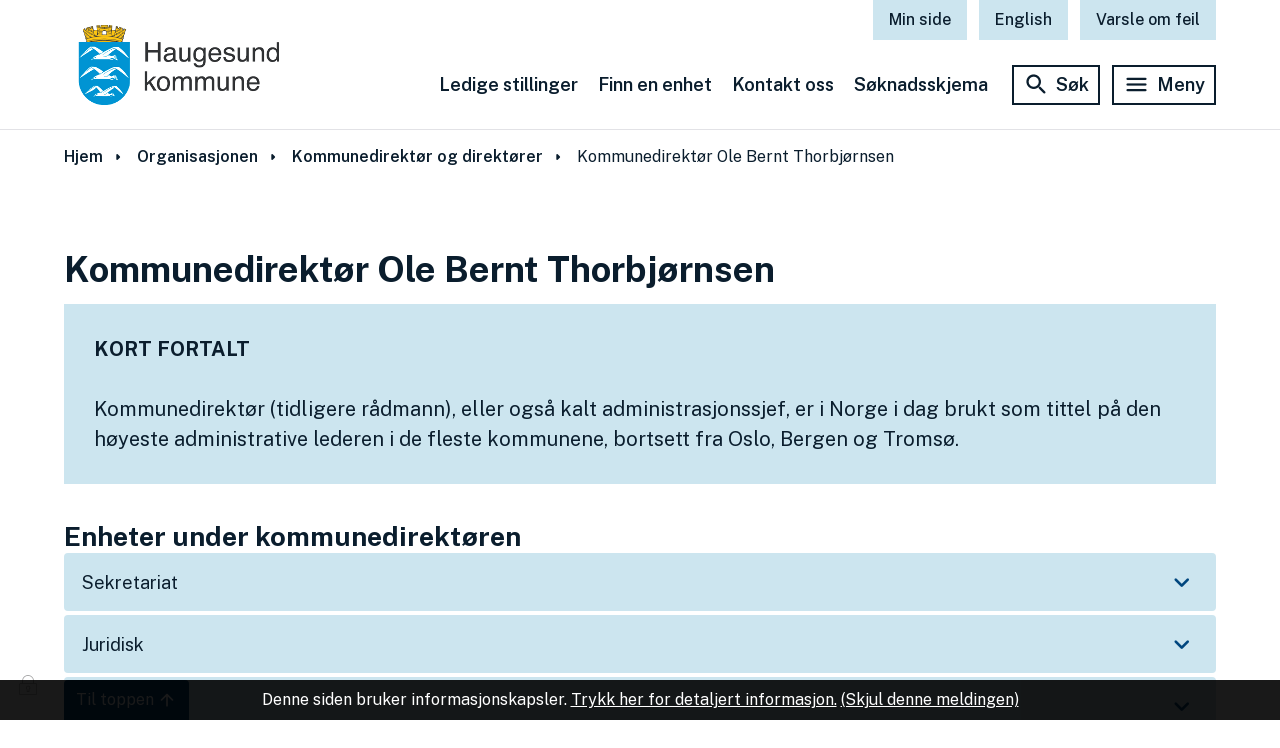

--- FILE ---
content_type: text/html; charset=utf-8
request_url: https://www.haugesund.kommune.no/organisasjonen/kommunedirektor-og-direktorer/kommunedirektor-ole-bernt-thorbjornsen/
body_size: 70451
content:


<!DOCTYPE html>
<html lang="nb">
<head data-uid="1312:391"><meta charset="utf-8" /><meta name="format-detection" content="telephone=no" />
        <base href="/">
    <link href="/templates/assets/css/default.css?v=17.10.4387" type="text/css" rel="stylesheet">
<script src="/ClientApp/vanilla/templates/dist/bundle.js?v=17.10.4387" type="module"></script>
<script src="/ClientApp/vanilla/web-component-library/dist/index.js" type="module"></script>
<script src="/clientapp/reactjs-front/shared-components/dist/acos-shared-components.umd.js"></script><link href="/templates/assets/legacy-css/default-typography.css?v=20250526" rel="stylesheet" type="text/css" /><link href="/templates/assets/legacy-css/default-skip-to-links.css?v=20230510" rel="stylesheet" type="text/css" /><link href="https://cdn.jsdelivr.net/npm/remixicon@latest/fonts/remixicon.min.css" rel="stylesheet" /><link href="/templates/assets/legacy-css/default-tabfocus-styles.css?v=20250331" rel="stylesheet" type="text/css" />
<meta http-equiv="X-UA-Compatible" content="IE=edge" />
<script src="/script/jQuery/jquery-1.12.4.min.js"></script>
<script src="/script/jQuery/jquery-migrate-1.4.1.min.js"></script>






<script src="/script/js/basefunksjoner.js?v=20210408"></script>




<script src="/script/jQuery/jquery.acos.js?v=20102020"></script>

<link type="text/css" rel="stylesheet" href="/clientApp/reactjs-front/tilbakemelding/build/static/css/main.da8afa71.css?v=17.10.4387" />
<link type="text/css" rel="stylesheet" href="/kunde/css/knapper/buttons.css" />
<link type="text/css" rel="stylesheet" href="/css/Knapper/button-icons.css" />
<link type="text/css" rel="stylesheet" href="/Maler/Standard/Handlers/StyleHandler.ashx?bundle=lightbox&portalID=1&sprakID=1&designID=1&v=17.10.4387" />
<link type="text/css" rel="stylesheet" href="/Maler/Default/assets/css/themes/default/default.css?v=17.10.4387" />
<link type="text/css" rel="stylesheet" href="/Maler/Standard/Handlers/StyleHandler.ashx?bundle=signature&portalID=1&sprakID=1&designID=1&v=17.10.4387" />
<link type="text/css" rel="stylesheet" href="/design/haugesund_kommune/haugesund/v2020/assets/css/haugesund.css?v=v17.10.04387" />
<link type="text/css" rel="stylesheet" href="/css/tilbakemelding.css" />

    
    <meta name="viewport" content="width=device-width, initial-scale=1.0" />
    
    
    
    
<title>
	Kommunedirektør Ole Bernt Thorbjørnsen - Haugesund kommune
</title><script>
    (function () {
        document.addEventListener('DOMContentLoaded', function () {
            document.querySelector(':root').style.setProperty('--bc-primary-color-500', '#00467E');
            document.querySelector(':root').style.setProperty('--bc-primary-color-400', '#19588A');
            document.querySelector(':root').style.setProperty('--bc-primary-color-300', '#4779A1');
            document.querySelector(':root').style.setProperty('--bc-primary-color-200', '#7EA1BD');
            document.querySelector(':root').style.setProperty('--bc-primary-color-100', '#B1C6D7');
        });
     })();
</script>
<link href="/css/css.ashx?style=artikkel" rel="stylesheet" type="text/css" /><link href="/css/css.ashx?style=login" rel="stylesheet" type="text/css" /><link rel="shortcut icon" href="/handlers/bv.ashx/i9633d14e-462f-49d5-a4b0-2f5628752e5e/5418chaugesund-favicon.png"/>
<meta name="description" content="Ole Bernt Thorbjørnsen er kommunedirektør i Haugesund kommune." />
<meta name="author" content="Idar Høviskeland Pedersen" />
<meta name="keywords" content="haugesund, rådmann, kommune, næringssjef, etikk, delegeringsreglement, ole-bernt-thorbjørnsen, kommunedirektøren, leder, kommuneadvokat, advokat, juridisk, sekretariat, sekretariatsleder, eierskapsmelding, økonomireglement, flagg, banner, politivedtekter, etiske, retningslinjer, Haugesund, haugesund kommune, " />
<meta name="language" content="nb" />

        <script>
            (function () {
                document.addEventListener('DOMContentLoaded', function () {
                    document.querySelector(':root').style.setProperty('--innsyn-primary-theme-color', '#003B5C');
                    document.querySelector(':root').style.setProperty('--innsyn-primary-contrast-color', '#FFFFFF');
                    document.querySelector(':root').style.setProperty('--innsyn-primary-neutral-color', '#E7ECEA');
                    document.querySelector(':root').style.setProperty('--innsyn-secondary-theme-color', '#FBDBC2');
                    document.querySelector(':root').style.setProperty('--innsyn-secondary-contrast-color', '#141423');
                    document.querySelector(':root').style.setProperty('--innsyn-secondary-neutral-color', '#E9E1DC');
                });
            })();
        </script>
    

            <style>
                body.has-page-title:has(.js-content-title) {
                    .js-content-title {
                        display: none !important;
                    }
                }
            </style>
         <meta name="twitter:card" content="summary" /><meta name="twitter:site" content="Haugesund kommune" /><meta name="twitter:title" content="Kommunedirektør Ole Bernt Thorbjørnsen" /><meta name="twitter:description" content="Ole Bernt Thorbjørnsen er kommunedirektør i Haugesund kommune." /><meta name="acos-cmscontext" content="w100$o91$m391$sl0" />
</head>
<body lang="nb">
    
    
    
    
    <div aria-label="Snarveier " role="navigation">

	<ul class="il-skip-to-links hidden">

		<li class="il-skip-to-link-item"><a class="il-skip-to-link" href="#contentInnhold">Hopp til innhold</a></li>
		<li class="il-skip-to-link-item"><a class="il-skip-to-link" href="#contentHovedmeny">Hopp til meny</a></li>
		<li class="il-skip-to-link-item"><a class="il-skip-to-link" href="#contentSok">Hopp til søk</a></li>

	</ul>
</div>

    

    
    
    <div class="browser-warning">
        <div class="browser-warning-content">
            <p><strong>OBS!</strong> Nettleseren din er utdatert. Vi anbefaler at du laster ned en annen, moderne
                nettleser som <a href="https://www.google.com/chrome/">Google Chrome</a>, <a
                    href="https://www.mozilla.org/nb-NO/firefox/new/">Firefox</a> eller <a
                    href="https://www.microsoft.com/nb-no/edge">Microsoft Edge</a>.</p>
            <p><strong>IMPORTANT!</strong> Your browser is out of date. We recommend that you download a more modern
                browser like <a href="https://www.google.com/chrome/">Google Chrome</a>, <a
                    href="https://www.mozilla.org/nb-NO/firefox/new/">Firefox</a> or <a
                    href="https://www.microsoft.com/nb-no/edge">Microsoft Edge</a>.</p>
        </div>
    </div> 
    <form method="post" action="/organisasjonen/kommunedirektor-og-direktorer/kommunedirektor-ole-bernt-thorbjornsen/" id="aspnetForm" class="no-script page-form subpage-full-width">
<div>
<input type="hidden" name="__VIEWSTATE" id="__VIEWSTATE" value="Ui1NT6xV78JC0F+bM2qlrI0KFqQ+/KjHFK3ecXd95c+FjLMUdOvFCXjSBAtOi3k+O0FJMiKpooeTEfqaJYCPTJk3JrqYPfD7onKEXu/Yyi4JJn1orQkCpDmTO8yUwRktoFSt3TFvNHX703Jn2IvZ0u7hrk3TmLlxjQidUhruEi3LwMMr55rdFrk/[base64]/W3pTfs5mPhDdsH8Y2jKTbl+NyRED4ngrLlunHxDjauKzunTmD5NYgrFwSzDEuXV4PiRrpKgLgE7NH3jxcUX5/q3l+Awf4aYDbZpxjO9iI30KWSnCudjZdW+wbdWjPC40sAnhBl8prs8aUQIjZAstc6z61b2+pyJYGKVQH+Tk/RN1KGoE8+0t6UbY01dZqr6o1PHeqc3fUnE6ITzJF7Pf6jHedVjgQ7qiIrsdoFMFWCFmcLFqVqFXgo9DlDtxPinbU8ZhtEDjxtCS44MoiTF2KuKiIgREoyHW3jp7xVmi+QFrt4wgPVKKnbxHDhjjU1aqx8GRpVw1OKIWX8pgs/x/Rbf5QHMRLnJJ4CvLTBah0qjaKLzjzuyAWVsW/llbBVc6w9FL4lyl1qVL3T8l/243W6ghxbez/aN6OPsDnRBJy1cuBejCJXW9KmSkjacr5eCMyg2EsYHqyXTYVbiOqjFiRTRYXid3uWU2LNyTzXf/fYUcSU+F+R4NloUCbX1F0wK6ICBI6DtlK+q+46FAU1jo99IFx0H2wC9LeIdN7dtXdmLP+6Xy9/DehZqv3gae0BARaitbslfbQiZpIPJPRCH0kFKso8XR60R0zdSilgtzt5/DxX2STaZ/OB07etqG2tigZ5WK0Thq7N4H02t6BV7qY85ETfo9tISfQR/eYegMLjNFGYUuqZrGFReQ+uNBW6zE1MzXt3T0KvfSq65+YxQufsuVKHx0z596teCQeiu42VmgFHQM7jaQiqUyEuCIKdhcB44kMzJ4DsutgxjQ2wy9Tuq10jbZjopemPRnTDdlForv22ON2S2ESQfAt/+GiSQIxrGTlmpfOi6XmPpzuypxKbmILOXt2ifcG24v0EJSChNqgUkEB/R8RjD+fVvdMFsBO9145vO3F1kozY/5YqB11KVXO4PK/oBf38VSaPKfZ0EEaOOjvMKEtKbcLCbVEajENLw/pHuvssyegN/jG3USF4cF3CiHuzFqXuPORJl12dA8yvKvjaJc160p49uBPBhX2mnp7yQs9Nr8lYOILiTAZ2QOm3tbKG2vAhloer5SvS1xXM2pS3B+gvWTo/eiapLk+vGFVuBxNJSw9KCBobmv+ZZfR9pGWLgtxIyGfi4O2KtVfj3KVGE7BtVlfMdZzxujLDUbF8OhV/XUxRXw4G/B8gI+HUgUrkIM1U9Xd1omdmjbzapzlFHnTEwwlrDgEWQcbgATPbs78Ta5HLJ4mYvQJoDRmnZNmZX7511Xl1lfYPRB+vR5L7LtCNX7eBmJO2mfbzB8SBtH1+RgEyf+ZufYXncQB2bs4LY4748TSQWKQxVUeZD3STEwhamr3tRQ77LTCjeRHatRCdf8RA7xsGg3DXvbv/8lI5ZldhULz7Mg4wQfrhfZk8HkvdwlnGoJALGjBk3T5lFmrdCViYMR3OMp1i0fY2DJeQAE/+bxMvnl2WMNhRDvGSB7SMKsoPomIhhoMFMHPaHrRW1XyeEOn+eaLVTgkT0iR3ZI8oSEoDg5vVI/x7abSIbXj4nSKVUnAq2gmw66qm294fDSNNlUMQQuGtztF23vkr0CDIukeBw6P5gLlHPHWjiSHIu2Y8UXJblce1zk8eCbC2gjY7tiEFU84GpclkApsWdatkOBFQoL3DcL/7qXcaxJc2ES8CATRQ8XUfv2iVDpfbXZRZjK3D8EoEQVWWcKJMJW42Na1mE0iOr9E7fN+QoKX7A9sdBHXUti1Ac4s31E4uI7g/GKK3Hd/2LtXLnEjxSLPHGV9wto9nC2Y2tnygq/KCXoNqTvBPQg1XPntGlfLRQ7w1GhrDGNJ7HBfQqlzv3I7zG78EVTsk1VwGT911qiBCYodusZH0U2T4TXuU91E/A9zZ1e3DWFqRy3FjD9aSH06IyLmnJ+NoCjHNPFE9plbMIDYlnUAvBy/WDC5qR81bb5i8bGZ1ii5jv3n11fImpH3r3S/7zQEhBLHq/LUcRYuj7nwX2IuHxtaSqV10SYHRqBR0jvx0DsCSaaQwUosMSNKJejKq0AAM/2y6yje0qD1op+kAKFpiGvG3UYZWOFyNE0bRpFgomwrHV2GGLbqRHF5XqlR0kw3qVAzCGx8dCreF3yrj+w3U2vUJfg6IOQqVZ6uAYP3Zg0ADKOBZEHzbSjsaX8JWQDJjK/R7Sdwgb29H+Z9DToiotYfL0GMUnDpyBzhqI4Svve4ux46Yqne6VvBu39pVcaM0spZ3w5ctfaR00jyD47L4FkGr4ilq5LDWT0M9Ki1cTPLEXMSNWBxJJER8SoyoSDcC8Lvy2MLGI+7x5sWCckHFri4leh+SsGMJMFalaPIIj82hYHoWr/oKEZfHaGZd2/HihcX87CGVX6QYswUczABYt5j8y6KHIB4p+EHVMps3tcY+z6E8jZ2NV57h41+uTOoWdqJnY9MJ+9R6GKUSsE90S1cKI5RYj8tLqj1a7QlHUyxiVs1gb0+b03bNQs6/ZWn7Gc7hiGA/q6wjptMuvpTbboxwx3MV4KmjgabBFEsWBsCh+VE8nszxBYn8iCPUO/Kd4DOg+5VQBgQTtMC/VKQUbycZL+IowLLXWE9ljYA4fSvnPPJWORNXSNVkFtpZgrPJZqNfcPkuyXeGVA5uXB7ZJ8aC0LyfPHovJ89RDvcLwLkLjjhuNs//kMg27tiXmbt/Jfqbe8mivnoprZyxXgjL7cAIA+AU/GTnzpV/tI+5d0hsevHpJab0I8/+CA+6KO+HyK0zRCAPnJWsjLixhJzlLa0qDUjIkUz84ScELbFE9SyPoheJPZiNXLY4m8AlGh/mTkFckrtcewTIWIIlHny9apLH4K4bEC1q1R2o9fGvPw+0geRFABt4623fAkBxdj6Da5lmVVh6AAv4VVJqRHhlmbDSNV1w7LFwN1F2enG0XddffYo8Cxz3UcIm6cB9hL1y2s+FfKhm5281/RFCTzPASQYW+LAoIQSVXlJ6CSF5fyZouDKLvRUs0CxZ7Q+AHsGVyTVGu5UVSQFLnykqYehaWUxIprOan7DdFquKu7a6T7sH7ZvggH4Km7C76ko/85cGmmK23iq2xKYbyeHBVDy9dMouT+jG2mRnMYr0Ykt3RPz5+tUu75rklbD+74AiMIZZd+FCC7HLsfvJY+1uS0yGkQjhPTUvePDD1Rdg5YQ7wx1aPTzDKs7+9xBE6U7k/6rHm6Ct9AAiDtaHTMERJLAc5++834EHzRWyA268H6oWA0PgUBHZv7g46P9/9lV1olLnJnIbc1twaF/nq4EJ/tUqQnzyAgg3jrWDzeomySzQqNerkITsdA5Q5kjPRq3g9FrxQ9DayIsoMXqkoqdbAWs83ZxeXbH7udAq6GNssvkLLy+kAOV4wqVY7QygOQsUOQ8xg5EFQWai+CYqZFFV6QdyKkovD/qLxhOtIuuRyQWn/2koF7NYlC99vrZtvyN1gsV/CCdFlPUZ3QMy+Gg+f7qzILVbQb3+3dy/zVGUJ0B56SW2+ct4eOanxXuZMzU/AlED4f3A7aFjpyyB2PBJoGu/DzVl/9+K4iydl532JUA2mKUtHK9ip2OObjbbggCk2/hrrR0LB8uDdVkMC7uHlY+ilyV3afl6orBjkue7E/W8bBpJLXec+xyV3gectqNrOm0Jp/J4HqyY7LGYPpclAFLPvtS+Bg2wYmbfCFy5iZ7D/yXGutuc3ZJ5J+cjyVIgjYdlo55qYSSXcGUoSqVP3sN/2mPI9/v+3/iTGsYPNcr/J+vc9Mu4j3fc54mYK26kAyj+JUjoVoXC8TeSnX/H1UbMd+HAUo7t+yqIiCq0h5BEJd4G2HN8GU6QpJGEaQShGQVKQanMJgC1Wst6bwNz3TTJGYNrqtZ3QoVR0smcwL4no7wsbTW8aAm4c/mz0ONifHT6qRvGnEpGnUO0z8A8UY1ZnBYDajmJqHeRgTyztbbRliN24RN8kuSzHTXCxG1r/oZtuzJ++jHnVbd9AMWNIDIi6rIUnVH/NKcKhs9QWnvDS/2Ee3DSfdrr4CHMd4+OLzpZBwQHmtW7/ZTDBFsxKhvR3O52aZMv5B+5Z6gsxxNUdlruxigzeNBEUtnLoHF8h8ZLFJ5STInrEMySgSb6Tiw1yIPBKOqadxtJbUUV4yM3OSfdtn6cc4B4QNLpGqMKBatsrm1+7cwvcFu5ii2vgkj1eTKKEPFTdelvSe0DhRk5QtxmjFSrGu3F68GsmYJQm8y3/CiEaZ0vmllZpXqXxV+neG0eaJVLL1GfY5lPj50UnQQIPIVTu7xZsly/w9BCacDohx7Cvr+g4zsMydDUbyr/[base64]/y5D5GXt0tz2Et2exBu9YSfJodWrsedpNNPhj1gIgL77LyEpphTwLzKWvHJfxyLR9HIaDMNz2OwXWovZv+YBNpMWn1dZf5Du7OZQEMI7tKn/OvLJXflmdP5ltzi+Eromu+SEwO3+IxQ40bCeAbifcHTKZEQpccAPgxX+7O0G0K4mo87zZhi0MwV7bZgglZCABb7T06wjD/aSgTWKbuLnCRlw5U/KBToaI6V0QCAsYo9NFCUzVIo9BM535ueTQJP3WMcz998sjlUP0KD23cfDOz3Ti+oQgxTVjWLAQgzducooYi/TAGMkhvNZ6nz+dUcdAonff8VlWjk6/iOW3ZGl1RuJYn8bgrFqhMgjUMGZdwNLUJmzFdCWGOibZqnyDuToKaZec3evhyphVCF44wf30y25/AXg1G2lzc7A5BSvKbRrPRMgySQExjZKVHJbIzVjDCsH+HaQXvBQP1SfTkqGzDHEDdUrZjR3F1nlrmyKawwGgQvzzTiDzt71xEKbWRtLgH7l+xqeZhqGnO98czENfKoiQDrfqgxQ/miPB6sRllN3aWE0CsT6PNot5/pNaqt2sGzVIyS1KRfja9Enxt0vdXBXFWr+N3Bi9Pv8d2xOhUcFAGtyiTHKLYxiqsT+F4TSsMCg2pWOg61YFU+HKTH0a4t7YHDxcJHw+AfJaSAMPXxBUjaI6zT7CeX+2xtY++rQCZkiYeNpJx0obOUXga0Atrp6RyQf7msgqAubkpt0E0ZFWWmplS/CpAGNjYNm69VWaZwLsedJQpwD+s70cVpL6SzNhI6ajaGkHa/6wBQR8uWTEuki7eFF3QK76HIugqxLwAvxJMbDqZE08p36YrX0JXatjwI250pdWqbltFV/c0ZdcvAIKDeg8W90Iy1naaR/5oMornxtfXC/cuj+eo1a9eoqdlnDe4nRv91p9s7MuZhHPJg2HtxGaJJtyTIajgadVQnD98RAaO7pTycYhDxNIpgqhuYURQNC4uTObmYHLQ7zltw2lUyLCyN598E2u2lNIyT4ngQTY+KuOpsGiIkqPdIBesip3NT7jQiaOVJtG3H5O+dRk6INcu1go/BRsEDPY6iXzPm61NY3aKKiyz4sifLLITjbtI2O7PlhXQVxl9deqiLlBQACfROJRiv7cAYI92ieVQlP1D2IEzdqVE4h6RegA/YOFQ2ZQYBqhsDL92kVGxOQyCBXoVKgR4Jp8BhJbcdBPlUPWD2Nmt1vwuiT2MRM1FSZ25d980irCehUaVT1rwcTfmeVrAjdOgULt5SQsM8oR+ektrvL6DL3Yd003khdemxF4A2ai/fU53LQlEbF0SpTYSzdNiLcEzG3YY8jsnfF0WhSvpr7yW7sDFPH2T5Sxb6XYn4+cVKkf1CmucdVox9sTQR3gbS6WBVp9vjnVGFlXcfJUmOBX1pbXUvnnU3TTyHLVbk0r1wF1m/n30DI6T/fwRKKrHxL5Nguu69DQypTK4EP2Z5712U+9x0wDaImlwz89097bGti9JPkXR6Ibqc/Lm8jjUlWnvP5fCpge+Nv9Oc8ClJzxLED+3H9SOLduPtEVNOpq0ZxdgLfZAvKJiYO0fheS0QqmuBpog/H7+boIlb1aEjcNwwRjIy4wdS9b5kHQGYHTz+wM8jUYyR38QisC7AVWdqMuIpun6SRV8BzWQYwNXMuuHgz9QTdbLy0CEvdmHzL1o+3d55GqiFhpzoHXnRyMe+CvQKDdeKkz1vF2EkZ92cz5n+GoGyVW6+cW5NZE8GXWzO3ViqmmpX+tgXrbgovmFoyVtFb1+Ehr0B/ZNVSrEgpV9QuxHrUUQGlgSfaOjeQjnwi3GcgFdkGbNjyreMm+Q2r2MxCDoxtTcgMPPDQcgTH0zAg6vZ7IJvaypjrZa4vVg2yNKUHkmYN/8FyKn0DPmgPQgrYiCymj34ZgzxsF7GzgegDzvMp4Yzzjc9JTvpATyUTcR3Ed7zcL+pcVGWl76d4IT1k5scsPc2r87IwaB1i/CZe5svqq9Xfr2gDANRGyWC6+WRsvGFilde37Gh2JC76MWdgxCik/RJ8VFjNccpXUoxidirrcjVO8RHiUpUT9bnskJtcdcGhrTAQs3Jj79otJs6JPrPFZh8bd8EqC+6Nd4xDPnwFxwxqBWBfkT8IZSBHnw4e6UXP4woCt7zBTtuyUJliTxpQr/SJ8KyvaBLfjx4sIqzyo8oIltj/xgUHsGPE+Shs8GZA73/ReARVqyzrMo3yhJVRyAdO2iCR3VFFXa6+5mkXIpyMmbzxbZbAUV8rskg0dqGfr5O4hwhEfVZT7xxD0F+9CnxCaS6L73ltsSpSIJiskx2WeayWmSNNpTcDJTSe5i6ABWi33fdNXGzo4gCH5eqMa1NJcK6HtHb/LKcTZzvm5xqc67QlrwkZ3aW0+xgSogLo+xMC4JhHnFfkDTYoCv/lpw2qKUrC30Taua8a/t1ldT0Yk4Bfzra56KweWCn5Oy17Xv1oFFOLvVuXm+LPm837pSnWGXbCb9BV/yonChgRnZ2tHpsIqHG6ncrQgusZnFGf6D4oUeFGYUWmS/maUeJMlnaEA2j7g1MvnIAbTj8bC4+LiHZEYPCB/[base64]/nCYnlJ/FyS6moOOd+q+YF6bRIM3zyaZdcN6vQ1YnyMt0MN3LNwLsq+/bY6UyxqpeAxg/voFl3iBo30BAPGzWKakt6RJjAYqu8j7SMz1sYYnugL6uhP9v3dqesZnDmsOnH/2OgauYaYDTM489jojNaSy20UsUOwWQuYTwo1lWYQmIV/V/QL5KLaGPGWidEKLUSXZH/25nlNlhxN8AFfqhLqaecqGWxasgYt3W0IYJu/n2W76nYdVIu+P0C+9mr9n1Voi68t+Hm+ntaRjZohz0eOK04oVxdkErIVzxNDmV7Lq15LvloZM82ypGe/mzzB0wkfqhEV1U/hw0QhmBcREd0WQX4e8fJ6xoGnJGBRDbEfZd6yrXmaqZqaYAGKMlahXa4bhqBxxQmRNxy51Hc5r5nAU3GwmMrLDgK/pKT6tN4qdR8rgnFkSTiINPZnHUNHoXcd4JchVI892SMsF6u61t8Q31ObLyNnmO4qMVWuNheFUfkWjDE5uDdc8fVKnh6+YCji+rpyGkHaqngx7EegkpAej4kT286lE173HVKdG/a+ma+9D+IcjP4nTZKtkBVGPjnUlwOjS9A9EzZqNN3L3V+LjWFa9dryb+ecJk6Tfa3u2qLnswFf3MVc0yq7W4TF1b925ykq6Ftdy0TebdAg4aFbdB95bWGvCeunXEAjuvHDWPGzNhCjWfGF4czHAdHngz9J0Zu6ZpNkyBcmacdR09WmM/mw4fUNHmghWp4OzXYrExJ01Bz/kEjIY8y07s/LWf+2q8+kXomBnom67k3zlHxrhGGHrgnf46mIZ7myn3GgQ7HumfAKysvSVVLm24CJNbqZA51GdGYXo335izoVwCk2ZovgWLvLq3lbQ9IGixqmlkwgmUSbaSF6biIX/71ZoaEULVtZrgsrbqgkKiip9bzm91Lewue3jUtvc74imxsX+SVYwiMRe2b1Zo77q9NVYPO63VQ1LZKoeNWPF0c2Yd1TTggCaZ/[base64]/U4yE0ZUnQXsFHnEwKgYZnz2IKOEeX4E0VL8qQcc9BJvlHCPIdID/+nJv8L50kaQiNOkSZfGfM9uUJ978H56XgZE6l/n0NfOpeMzLkYbsPEUYjrb11NVFQgzf01WCutzwMc0nDgvRPoD1AvplN8cEB9M3xOnTD8b/62iI3eaQdtxQaKlzf9uM1Iz3qGW4NcEfKFh4LK6DeNqKivOjku/aHjVsPb8sHpFFfzSjxYd+WuNrIbXMNbLl14Q8SZYYvHbWOLyvB8Js9hv1cucvUY1igzgftZ7Wd4WOfr9wNwEgrkhS/S8T1DfCF6ihBJs9ZOFnrxV6UhabBtMgyg/77HvTe+cYIUad6HMbg0VKefjVlfetP2BdL83lgA0t+B6PNwwvcIbLOuBNxMA15UpTkSFazAF5mQGH6zl6tJjvwMbzTnA0gEVCSQwC6u3o3MBshkzISUGE8ElLVNUP3mvK4luAEO4axPbLhA+yOLzIQyP4PTKrSL76k2KYrygiht/h/FWdaCdSo7BH+cCOVqb3w3Do8YMjYsI3jpzQD8UZ/01jfaXdJZQ4CBOp2Cn44WjAaW44Bp7Vq0v6Mf/gZyGqStRb2rfYyDwu6KXnNaQaPCrhO2iz60eHEZ7Q5dRiOSJ9zkelFVtN8LcBQHBDciKo+I2BHuzwSDzFBhYPQMaVEc0G3xWyxrErXLtAIos0vU2XxRT642+mbPjAkk/lgASz+Hqsz9jTQIk0c6eAVSaDLnfnd4R0vIuHHMwhRtJBsTkB/aYr7T/cJU0d3QnS36kIdYGnO57BDQKRCh/+c+YmfyaPZjUSMjp+of/IKjUC0X4KgrsCwtFP9bxy7uOcEsjEirP0KOpSG/Z0GWX+/ej98NeTtC0zhXGOMBUMV+oapad4/CVOCZ4ojqwAJhWhLlJgDBf5pzl/0crwp6ZP+dvnkULsy+emvb346eYOkrjOobM0ATSMxuo+VL077TQApJ9vjpvIRvBRsR0jlf6iINvThr3a4TzzM94wExfz6BTUEgWmXu3ioxSfRuTN5xYQWL90b2KDVApVNx21l3mcGXvESpJM/8PkH20Wy7PvA8Fk6cam6iEGbeTRX9ewnT/MlKNYMndXiQRQvtI9PVry5GeQcccZI18UAr150AvGTHGnstxLL/2JP11n+O9X5iSjHgQbnkNfp5yWxXmrPif1TvlPzglhAfowAqsqFa5QCy440RwYwx7ot1+FenQTpyYyPCVsvL4C8O1eaFOW9oPCsMFXtw75F8JGomdTH+g/MlhFznUVdTZlWiMBNbvnuFyercV3fNBjzWrO5fCq7lhXnP1ovph+ctA98s9JnjB1NhQYpHsAvaOgI3KnkReZjQ7yUmrlzAolKFkx4MOh2e0tZLbDVuvVOVOPyS/QknYMfvgufSezhXkIejp1TllyCviQVqIpaS/4KZKXo/nf2vqaX9KRiokLdoi6Bp0MR4DnVok4UKwKqwEvIlMA1JfMYxLzkAhP9INfZqOEkvIkLBKvD5HdBnpRzY8CoP+hGstS/keucsD/[base64]/OKSK47I3fpACucykD/lyNQeWg9NCprbWae6b4J21C2tptog4qCB53rWpkaZgd9kAFaT/aoS9FCLfp2Rb3uS88ILdVICZgbp7E59B+qZ8MM2k2B1W4SE9ypge//B4qqoqP1oDGVd2l3Cx2sAUqM/Meco2S0kADRpV4eXrCJ8pqyGamzuEroZhVgI0ucO43K5ivy6AJ+28DXqVQDtXhPxLcfYcNQ9Q8N+Oelqi0bWUmGfOki2xIeJNLDybGVpt+HouM3j9lYU09HK5EA/[base64]/uj+vv9KstoVXs7tptVpUJ3EPJdhy/eMZImUg2mFQoAUfXvaDeFgIKvg4LCbvOZuzYMvwBSzD4wTBc3UaJW0OUkusWneW9zYkI05fV4T4TK9CPt+Tc/qqJfcIPb/Kj99pxSmd5YFjNP/[base64]/ZH8o9DHtlliMtg9Ehv0bZSScfSGaYZM/S13VhCqi5MHvGnRFdp3L6VQPGsIdehbw9XoCt8fT6GLcWdbzJOhygm7VzexdjdvVNc3RK4N6beiwOqrlhxyO2K4lU3vFJ2tWVhWnEl+gDT6BWlJgbboFcVVSNX0sJiZbP7Tp11JMM+jY0dQSv9jk+WIy/khFQFyB9Mk5IqNb1LBcRkNlfboKS+ybD611HY8lbKzPVmwizz3VngZaMcZFpYricpLEC2uQRarjA8ksxydkxJSfWxmLDD7QCOgxWJnLghvsD9AZIbs6v9fs7f64AJHfI0Y4/neDJ/5YgiWyL4tQVRy4V5fbM0F74hIYfTv+JUXjJNuoVhNpRe5X2FLLpp8AosdX3rLDZRVUuW0e4RZN/c4QTuW774k3TZX5szGZjmmszzxbCamDUw4LofLtZ3DLbcL6jqulKM+pS6KFlUbGXjILhqfx3V/dG5T4bTT30OLhU2Gf1RPbGB/k6DQYj9R36gHAm1c9R4ihrJsUDYg+cilZN+5YqjgCOOV6C7lEhwWzgk2pwqUJffeRcEicF3+rbjBUBLN83TBb5kxM0O1IDR7GO2O6VQXkL9lzA2vEqm5rG50xgHlvl6Zu0P1L+R9S643XFf7Hoj3x3pWmchUfhMFoEegdRd4Z8iZ3M/0uYWWfvYDWeRJKMdo+kGnG+xvCdIMhHPHrXSlykX3jcLhXDEtixMgRWGXQkRAoXl+6268QpGUiF3C8j+rzxmkir0It8WNQGNzTr6Jl0GWS/MMYMUtnAd8y45RLAexuEYdweZXGbAgVRG2KaqbO0UB3avIrkVik2MGRP/qdN4wJd6HJtScsaaYrcE8DYaGr1s3yJPBtgpRPugW/Os3fG729Wr+JFj62r+qR4NO4KuIP0d/2KFgQtMo3BuBKqnwwzDMgzIS1pISKpGv2Q9aZ+7+VHcXJ2Si8NvqqvPcLlBXn+iUpXoLCAWeVSLhvqt91Nh2TaAIlZoUYCuW2/BNh+zd00jDtpQBihXyUA0odae7eAXtdwGyjHHF05vG5V/xmOxHYbWdaVM9jykRwjQLeVlj2WIKypQGCrHCmHv4IWs/ACNQ5fdRcrFL6d8ZhwI5ddDM9i1VJwIMuxvMAs6IkDeiM2K2SjCcZr2XFf69saYEsMt8KkQHMDtMKsJJIpz3WOkS6HHIxDsmvv63volvQG7DlgkVn82CqS3BDVXJtteKxxYc2t93jQ7KudFY/Sm8nI0P5tYdpq5kyCmLshK8tYW7bOJz2zMRrCiR7a4ZnIWGUUOWMwbBXq5x/2eUNxGTXDezr/P6QB5F17QiQEJNb5Q9XC/E12b95U8rpc54j31SB4FhhXi48TR2uOFYKI41O9yUuXs4AunRhqd6UXXe3GRIsBHvDMt/m87G5PZCURq2//SgX+Jjww3DsForEO/HTH4Q1DrhnAWiLThJCm8+WpjH7MlkkURPNpHwGXmGiCDm5TTA8ASeTJmz7Ua8Dan0Ahwj9S1o90PHFyhVtwBc/Db/lCSOrfFRUrThxzeEYhHE7S2izvOTllXWnKW+VasAmk6b6v1laYU7Hl6TxU1v8V8GU8ToLsqR979KWFNPFblZwIRgIymQdmrFfvXXD12PlGw+8XN+kn1Y6q5k/YGVyvPLvfac+fNY3HhqNKumTdhSRA1LY4LezQtVWN9ZaeW9Wz+vXcJgGbkjWZfZNqPBdTCEhIwnbQE9ILnj8d4rnmRp3TwepwfxmYuZoBvOxO57aiefS4KIoUoXzoppGtIcI+rWiVO3elUSng3LOK7I1c4xkg8A8FE/RF1RDtxi2/oofK51NN+RnamI0qEcFpERZ04iztJjRe+sXgPj4MdPqptU+GDq2qzW6ksw/[base64]/JR+Umy6HCqdroemTAj/AN9dlHrNJYsfssQB6oPfoJoTaVeKsItUi6Tvb1wpTB5e05o7d3TndfdQAGIU3myynukAuLSHE6FRaukbHxYUyx07jdlM/ZwRzEVVH5uo2/[base64]/LwTXnbFaVlln0Tu0FLjcLlwd3o1dO1E9cFZyu5q09pOa/jkiog+fgsjJ2oKsgBBAswo7aXqborL+MsyP8kXJhK7Xii6UV58wmIiVEedo8q7c13GzjZbwH4NngsFESTSPcV/xXSlqUX4RsPD/[base64]/dthN48J3I21riIjLC6fpirx1oQ1sGET0YWve0XA/grde2xisMf1dzj9qunI8NfuJ9yPrlMx+einZSaBSMo+nitIsCYpyqCV1EqUk8tQ2tvCveM4t60FHmsrMPAH5et3o4WXVGPch6Ivf2dvTJguKVvELsx0939rHW9U/WqSpmUFhMtmBJ6g38nbAE0452b/0vcNm9LPnk+SwpdZg6XxTuC6853wKI3dl4zmqtoQimKxAOtX64rAkJDdyHnQZQX0cVGZweamFzp+/2uYdB2Ur5FeBcut+5z4lTyHMSQncdbTHUmnYCAi18mtvzhO7Z9Y4cUXy35Q+tNUTFarpcyfyaZdPPmu3AoWAD3opyTm24Td2Aq6h+49r7pwk72ZT1zrb0K/diOC0i9o5WwKA8G8BZyw9wo1+ChsTW7bM0TJfKHs9VFO5XkOQYboRcyiWVPmd9IxqHU7+lVt4tNuXrvDZDdZ3405vlWypWZCrd3uJ0RNW06eYCjoWA//yzga90ON6YVuojDw+T3np8bW2rKYV4qUr0j3uCWboqxeVk2yfs2WgoD0rAOBnVA2sCEVwhgL2VyUlkbq0ypBdxaZGkhuOGktJhb1w+6s2qFgC1GGtAD9SYga9/5uyQN0o/F8ykV2w9H0rpAKCuo5LKVi+8RKznpbBIHvhgPSZMgkGAitV4JYXxVq1z6jGyerV9U8riJrLP+gDOWhMt7z4N7xfr2W8P/[base64]/h1VI+t3fQkkG4CEyHICbG4nTdA+nOtUNQM5YWyrmYe0/3cTV89Xr0CbFaeqU5Pwic8mGbsvywF2FhbACbneMaIAabC3oIq8WI8GboBLTjPwiw5KchezmqGamdRUQrGyaMpclkGAogZXp7OENM741Knr0TJ059G/XLTuSqWo7LmzhfDw8bwvGrsk1cFYwKwwS1nQJ/VdSVuPCeeq4dhiUYa1tgpnELWpgNoOY6ta5fSN+orhjaM2qYlRdXrdmUSkStSITVN5UFoQQU68SVak8NxpgBhss6F4IKwuYixXWFcujKP5i2wDQ29gvU4qXIV1uAuAkohvZRxyzej16qNP0B+AMMeQg3EmdLWVCMATJvmnsDTxOzFONgcgVOu/yZJSQKZTKfk7jMCW9JFFd0mEVApWRYLS02xvt1xrN0KKbHBScB9ijXfQQXP0TEvVwS+xOdGhFvKIBCBzFPs0IPj29tfmjpKPwdtRsYKXgtGkWVYDxJRIKCr4wOH7xJq9iuPpkAnMnyHswQnA1zCOQUO8za0r2K9L+44/F9jTOOJq0WKhqG/7rXpdTgMw9qZGNOf7gWUYDSezOuQIFc0uLSJWxOUQmnUdkFCDImiVbki3L1rGDEiX+h6H8RxXe+cChw62+qXbmaNhMnMt4lqM6+7D2vug+9cNGPROuEHDtm/4wlq/fXhtrswFh5gf7/[base64]/QQwbV6JvKGkNy8+qJuPt4OCr7daqE5G5HRcKG+lOtKKGNVKPM4MbLGcnjb24O3V2YKD2xPMFwnh03Ba0pS5jyOYcHqxV6Mq6doX6zo8FlV3tSmnKIBXzcJyCHgUjBEVMWFAd3XtufRgdo1n/JD95DpL5niH29ytRjJcCTl6IA0OD5lepjX65GG9FwcbfNMmBYe4aMT78DbLxKQ6cMdLM2ndHIxSJu45nDjS/wpPfvNDzSnJshLqGEp7Q6RTLpecOOGG4420avU3SPzzZj0Cfr4jeTN0XAIJJT8nOK0YVKAd9X6l9OtcQLz+MnVsSfR2jjCCsHa9lBuZRQzT3IpDtn5wBp1C0+/qceweHaXBViEXdU1Ww1f/[base64]/9EC+oRh3ZQqVEe45IjoSeVjObk5XcJpn+A2PMIvSxKO7aJEpsoOHN+GZwYpRj8gySzHSxmUD4tWeIoTiCNUTh7hk19yDfh4RBGS4eU/InplA5qrcHlY1pys6Zl5eI9P1nTl294KdGL0dNZR+QK8+WhMcgr4VBGet1foJRJCqgdahznnRYvWS6EaVUiHO4fcoz7Qmnsp4jgNiX6xFKcuJrWyiJSoNxLnUIFVY9ZcmKmYTi7bq9ZcLA1Z1MPfnhPypWYsEeseAGjQeoxCjPxhN/TQni2gIWR6WE4TYeg5DiwFIh1Tg2XNV4ZUhX4hHE1y/WExkScNPgfsi77nt9fg4rvPsAJagluKFFT8BYhPpQr/B0dcjJJJ8d9wEbQrn9BnjOk9dsimSgjydZp0qQfqKidPjNNUegrsqMURb2Ub46Li/1PEknhfdC9AO2JO03DenP9044bdwLhO2KJcTjW0iUW2SSNWBivsakL92tGPyIDMqFZEUXtVSo93h9ArUobuVKsNtTX+rt4zmulKgCJncAXe29rpOmXEgPGiuJPaYj4V7hq/ArK5KnX7hfx/t66ohMioqrNkFSPU9/wmUJITJIFUNHakwhDcJhX1CM6nDDxIK9KhphHs8QNe9C74cXZstmly/4QVqPAXwWKPVoDnCmFD3d+MMI848CU2V6RS/4M1w2n89qpqDdcAxMi/0I1jZuuG23qaNewFVgpwMIPtYH8Aw1NncOQwEejW3vI9pLbnfOB7invWIC6GFBSigUndK+ozfwvsmBZeODqpliF98CzJY98oMolWCnQJVO1uvad7kiUu/C93/BqEQdNF+obYAXjFFF35jq6R2SZJqvVx14VYJnlErxIXCbL4oCFUhV5xdsGznKJU1zZIm/vEXWD1TGAobn1pYNr+ryNY9LgIuPG3B27rXFkps9EbyF5w46j8DVRhdWwbb0qvgdQy0AaQXv0vtgWZMRKyOWXCxsxGWDCR23ynFSqboM546LrKoGYhuw4rFki5aajCTzKubqh/+l4g4gb9jIgWU4FukAuwLgZZv3Ha7hGPVLhj9K/Wi6zxyZrGaMP5/iiXoLM8u65zxlz32Er8bIqUhD4/hacSDOXgYhIraNgV5YCWcRqISe09WdCQoE27StkAER10oYQKoE7v1/MsYyYYFVEe/u5UYcsFTpcN8Ih4WMVOAXDmIrHv6vkeQJUrCFXqa8cpvEWma1XA2gE362IbvNk4x19tJ4Som9VVqrYJZqvLWw0ORn++3Qp/iQ7fXWj8dAB/OL11xSrzNQDYPAenWwEzYJlajpJR7vJc169N3hvNS1YHhyZ+caQGVLCYNJfVX5nog5EJnwxPXzslkUV9YXgc1lewZy6rNsz82pTtfjRhYNaUt0raAi+MEBNjWCb46EA0Mqxo3Fu1IfdC9FdORRIta2t3h3AelzY38+Gd2gz0O95Qlv3z1/Czyq9F9IOZet6uEXE+semtDmOSPCs9n5wodtgecaAbn3w7WgzM0XPUEUBoZlUX6SX0MwUD3i0xRc2uK0q260noE/kXCs5jpBcQNwPEfZtzWYD1DFJ0GmE41n0yeiv146zH0Ik5RZ6ARNtHKjMXkYbxTBvGKKQ0h1jJuA5N84tK08ZFeWZGVAl1yEPSH4XNG/NyCCs8J/csLL85HHrI7oqE1lckTf9riE3sfgLKVCKwR4G7w+9YxpS1KnPi9A2JkRQexqNz98h9dvaAMt1l6xlWtcHeGmSbSZgNbhJYMZoSEEzIwV4B4Gi1/Ibdqe90B83V7PEnM2Cna/zqYhyn6Cd3iSiwgxkjx8zSH2BX6/H8nN1m2YoLO+SLCX5DWlAhMx2cb2keSbiOvjonwF9J3miwR23U3YlpE6RLLPd1RqfB5FHTCDBLVeCPO8MEzzx0WTvFwIG0VD2dcBq/erZQWDc3zyU1u6GZVjXFvAs2xaeVcfeefuVe0tmPpI76QVKbRp8EM2lqS/8jF6kIkjJ7PUQ8iM+Q/iE9NgBMyl7g7tHsMG/MudiaVHEyafcOWHHFcBC67rN6ak84MM0kDhbqQaOzFc9GLh0okjS3hWTtEJ9SvhUSCBxYS/u2UvhwxYBK2PYh16ANksHiKql9axubMIn9rTm336Fi01mOuP4BkWdWu67acQCngUPxKkJ9LGYSE8U/OH7feVUAhWU0tmlLbMzpSSad3Eft6aIFs6uF1HwBY+Mr9s68XD9Ir5qUb/CZ4fn+KCYjPX2z0tZUPgT7tF0r4yS3/CKJ7Y2liuPyat3KcXsTQ+MQHCRUD+aB043SFFVkvzbq2iXH9LnZvyWPdlJXNUp8SnYMmdx6YdRoj2153a4x8RQupV0RDO30xjjz0/Oj0JD9bgAraHfT6YqzuQF01qbe4H3cOSqcsmhd9DSQ/n5WpWtAPnVv+bNMncBIsRQOqXhgM17bxFcREdpBTp1+MYBiyO6G1TRFJAtFyFeJsI1aYeZ/kmkKxObTXCosnpGcbbXDoHKHACA8YGPJwlicBxbOQ6egkumoQKGME+FV4FlsIctFFNXIXIsG5DyCNU+IhXOIdvrt78jDtVhXWO3k8waQN8xT1dXzLwVh6FoWIC0R/kVIsT8OdfxNEc+lsHqgTaJ5AICTvj+tz1fUN/ddK2IElspAELtRFCj1ySnfQLhykNd4vsNzltBFL+latEoJTBbfnNNdUlp8xcbrELUmEsrqEuw3XCWtD46IBMaze9SjEsAexG3plLNJeKI/0qOkU110DaUmj4AreImDMH7xXxLtAGMXX6IylHP8Otb3e9QRssq6I5pDmI495uzTnyk+JvQDqpExOXMn9/NVB+Aqz5Xo46ZIZFtEXXwhWCQyNXQaJty0lEn2Rv3A+g36AeKlW4vfSXG0JPPSzw3jZAOW9Qc4VKMCnIlTcp4FOAin/0a+XGDW44Ygo2/CyyGHNCXRQRvn2j6mEE1UMaXLd4aXiN/4deoIijygxBZvZqLrphmBxvUbSOfE/CZ5w1S7fvOCK3dpZysqIJCRuKDb1Oj2Qbkrdc/WOsuUygzHFX7+rDBdTWhBCqr297DlmfREETOG62BxkeCHRqq10ddXJbVdKDJ/exu/K6MxBTz3wPNzG2PJLDGgJRbLfioZrANjb72tHGcXltjZnl2a6YEAlPPbBrE42WIzrhuCR1f7Eo8jjX5VF1e6tyFV7uVapGsQPEOaiPWsig/5pin6HbcvD5XvTTX5gXY9rnoW5rR3tfBWcG3wUrqzCBcvIuB7AaM9szRBsv4hx/m4U2wSnPfjn0aUADMgX1oZ+vEatnYmqnNciIzgWXC6fEQP/qwcURlF8XBOtbIg9/dYV9IlcZilxK1WOd6twHZm09hJJJshkx27BOR8IpUUw4eGRYaBwAg42+hX3BotjKzNjgYEHN1OqDf+NUq/ObJeHx8nLlz5kfc3GPeRXbl++6aveexb6PEZL0NmtvnHz9HG7LAmtlG/1HkKDRGVJhtR9Rr3hQJAhkQGxJYfa5fc+NOPl7YLt3yKI76vcP+PhalvuwjfftvoZKrMiXOyP4/mKSgdz64VPVO0Wz3etHaVeiomP8pi0tAF6nDYUesXnQmgYQrzg0bhqq5oi5khTb0W3Ut7oxh4I1gW5OrHQQ//e6rMNrkKRFA1M/UDOCNY+qC84gB2VaOhWgR2T9rPcF36nKqKv3/w0HgEMre+lrRamNCaJUuJ23/m08TGRZ5bZ8mXF97opowRQnF/l/JsWQObLvjVz+oJwovvLyUcNpIDCBtVgPMRujS9pmfoSQvrL8DzHaAmzpU6dyXemJMCnPpTtnj/DM7lyClzCPzsk8gF4DASAyWOxxcT/BnWpf7kfJghdr64csqY0M9MtKKq8ddoau+BQuGAMThqSWQW9nsrvtLb2yus7N9fvTXavyVtQLxRNJ87H+9PnXciuvu2Yz6ZhbbGcrpaD5MjLiwrIjuxd2g/6bwMBjxe4+fmS+PYk1pz4syoSM/kvvVrBWcUxPTJRCjIzL9ibDr50pHFiyHhihjFkMPMBtS9OTbubVujTZCt7X28vc3+VTfseAnvvyVSwHSFHqtV+hfivnUCWFzXYS+8UC7ekTNsZWGgq9IRDRCeNZ6K4omG01kxOm3JnSYCxpfTXKgl0czRernySA4GSGTVWNSr6QchFns8xKPocZhXhCPPLvgSKwEgIA/kH0RM14/VBXqFc4F/uL0e+xqvI46ufcY2RfEPSqQ8IUjDtCm+rH3rxB79ZEkkhawk0+ejECO0I8U94VjkyAa/zIcgFolqEJZAR/DL8zTRJ+bpTqxgAZzdA+73hNx5SI/ZfxvxutKXZXZtB8EZ64HIiEZQ45lQo34y3FOf8+io6Vf7vfC+Xc4Rm1DFiwAOttGem3p1BtCTsO7bURRHrRzkB0TknIEniKWcJGzOAzZ0GAZQjs6bior6bSkpZz/KRIfKXHn5oQf6dXY2jxky24eODesnBNnNY/zTTU7clgSsNlZsbxZbIsFgzKBJbVhDdV5cUtZ5j/ptcN+tzkigsJzrurYmLiprINn3PYwYGy4ji55qLs0FiNMwD2F1ROILYpUfokBVJLcU9JC4P3RgvEvHiZgkwuyTZDfRyEA8pFtO3K0VLNvB/SKFzZxlrx3EZQ3mXIcAYFVJgwepedRAo2c0g/XYeBkVvSjeOOAhPDOmSPuhBkGlyB/i3ooas88bfVUYSelGn+u+77OBQ6uRcHWJJg/IyAN3Ye26jCpS1TXOyQPuPb/x5g2xmK5UQ42tNTYMpheBlQtSgN7lndNzKVjNzl85OcLmkzV2/k1cgjbbgUByItiWNt7XqHcj/Eh5DJnU73UmBtktcwDGmYiCgjeiuPy6Bar32dfGxpxaDKcTIXEbOEktTz8WpiFzl9PJlNDaGx1gOrCkZoKhhfuV0Ia2XCUZmpYF//CbafFLcc/jjaL08Z3JBR60l6W/itt1hBWtCTj8txMJ5e2Khi7pM9WZf2w0iCsi/ySSFaCWZgzlIWSm6y2Poziji1N0kwJbdfs+QU64iOT5rwWSxfLhk0xQaH3QogSUs3eWAFLIwC5A/9ejf/UP0bIagnr4h8vZG/KZUmVknHPih/xC/yZcderNo92IDQd2QwrjYgDzzOqDP7rUxRzh/FqUTB7vkKBkKMaf+Zc3RrG7tHYV7T4r+WPT4qLXp7AfngaiJ/OQJgdwfDnbjp5MUapLLsODjAYQGKdlzvzbi1V469xnufgyEEwHJEMbVgjI14g31gbqscTi6WxiSt8/7YEc36Y+FouvNoghsDbV/XNnJTy38VRkFNhou9RnF7WOucYnYK2TpiiHmOGIXHgDyHONPjONR2oCoi1l75I8XBi+Ouy1oegGWUhRJFIXyqnEp+Ssv7I4eSbt8reSUlSzUIpbdwcpFYaUfOBxavVIzOLECj4zkYe5+qx3KbYHTHQmXYasgSd0/Wnm68Vu3aI6tkkMiZMx2XVaxufhJV3uMCrsGIx7jKNum19HZJg1pTVN5kfQQ1GDxD2932Lm/nCY0YYn9fO3EZPQj4ovcCOJIUHbCb3X4daEWBRxPi8zOnLK5loBjIkqzbF9rCr2tCAvS4Wm0HfM3q2pE4d+wGNAASvZ607T/iT6AWM6t8UoZnVKNCrJt8FWesxsNQIHMnObMM+baJig0W0n5+bziJzkCOyFwc8Ixu4Sb4H4gUgcV3wCYhOm2LVneOz8+eT/2hXo8Am00/tvWc3iDRq2Gw2MUhHIonmdTdu6S6RMStaqKGxSHuD1CShKHB1P5TmAFRkNIbHo8S9/M11R/AuUs18yqIY+j6REpbYQtFdKw/L356HalLRcbdpRhH0daWtWOnTI0REErn4QzLfPsnn5JnXBEgw9uLcN1NncmQxdAG33AjSAQiLiRzw8kWc1W3QaDoiWscQg3lKSm1souCLop26p7DyQgO5CSmoFKJp06iELwhQSjwM9YYK6vBlXwv4JRWwJn5O5gnGD9jV02JhOX61PHN2L8xfPH7RU0JeWu7c/U4GV25U53ySPEIQ68iXj8EMFlZJjpJ+GM5CP2IoWmKTUX1TVTTslPSOAO3JkBeY94AlBC2VP4DaFlnNNU+VIhhx/Z+aWTGDDA8pB80oZU6+iVaTw7IsT+2dcHwLKBKE0kvvdLd6oEeqYvi5xRFzZQbChLWx9QkQoB9kpS8AaF5OJPTTczDnySvPvtq/N/IL4nyravX9vdhNptWreoVcrdXx8i2STzFzBL3uScS0fb01Sq7mRnWU0rHu8jOUk7NFzyDde3hu6wgUlYqkEZy25xR4Blw/XJCrSkz0pK2ZIhLWKCxs09st5/cJix0eNO2V7msEq1yKrKeSowYkb3U0owqpfzCVctj+3PjiQaXco/Q5wbTWSZ1yMbMXdw2RTcFzlTv5QbaJ654FBObxODh9FXDFg1RyS38lU4LHh6wDXFlFnKEOQ6CFqfnXwD9+XgxYkgJuPQR49fstrkoleSneqqh+e4onSqmD7FS4Ek94QFJCHLENCR7qFgtTayvAnvlpsXp/w2bHla8uCtXyf1WBM7vHvvbP+1XQ5Kbx651LXYM/bISSxaKAJjHFHPZ+EUS4PUR2Bcn9Jo2buBqPoX3x8WhGf3XC3aCfj5sHNwrz9PGMFoQ/roOaBTRjSeFgjVaSohhxNGkNfpimTvfcMXCkQalacAIJDy8ctT5pABusraWMbAvDBw+SGU0UyKPOJVYKvkHsZnZz3IWdVelIY7hnEf94UlTh/g8MtA0nvGsT9G7esZMNCzILGXyAoEgFNGcwG98hPd73TMm3YgXBhpreoGRx177J1W2cK4VYYGtncKzhBo4OXEmXD/4BVJ3bwIXm5RDDKsY6ixvsBSKGReWB+63tcvVWha3VtFfEXR2+wEz8fjNEJtOFRGZlrO51nFQ6tKJMuOzyP8MicVq+pXQstbYObPXYfbjjawHB4B1lSgS+3YsiM0gjAhZJMYuBbQk8tzQxw221pNWo/URQSVxrcMTfpZfiBpPCT35EUIJxegfhTOQLKJC9Akn7LC+9jSuw06GkJPRnPwboMVVjDtIlNLv7oF+PQoPP0FvIGNta+Brr4hG2dEJDlbxM+VtSrWFfOzwZ5FzlIluCNo7IvW1WTFZLNJQArSmWiO2VYMtXTNEyQ9+kt/aMY8xo1tRcmaqpDEumD8uBRD0PXr9Mtlhoeqk7h/CgpxkclS2nzmXcUgFx967zvGe2TBGTnbYqQDEOqqUkL9TdMxiytqs9VwlTdSByRzmJ2kH0gb2qeWhXMIgTOPSchwzlKJGWs82aFGEeEgFwQK58h33zVpzUckoB853v6o0uG6wF7dkUApJy/QMf/q30IGKSrDNBd/cf2bGGdmNAL2LKha2ZPz8J+g5GGSICClZn0dhhTeybkE8eHqwL6zdP1eQr71RbcwJDro4qhST5d3sIjnEVLcdHQQ99PhZONzqPNvxojFXcTb3TP8+2mABJrDQwu3cGn2Z3ZfrH2rujH6BO+ySxk3GNXjamXxbjvD1h/4IIHCL07lzQlEJNOypo33GOC1DAvehEC3IJG/3QtflzK51TVvz9nqbga723YmUimq1lHHlxmHRaRzatCAT+NpRVBk3x7Orqv1LGdNb5j6doILLNa71/Lxtpj7fv9ybbQPHBfUHkd0b3JYmS9AQwoywziGEFZEO9ju0+vPeGjBJWgd2mtEV5lSnp+8J5k/EOEPK8s3dmQxhJtmcgxpyPuenIKCpPx8IpJem0Ut5rRH7+Fv3Ktujjr9LcspaQDqZiiidAAuNrYqsDjybAL8vZmtNtnS74mwEMkpx6pM28+CxE5bS+ocyaq778f32M67vFEnoIflz/GK6YqvmgPI/3/zrkusxRdk2gFh1tfy3kQnU6ilXjQGGdgoxeP1RsCwwDv4VXGXFnFP5s/irQn8pnPSCTPiBLTk7VHP4QzCCUCmlNOBumLIdBQWYN5xrsZ4QTKGcNsFmrDZcadlyhsGHKisoNl1Sx2rENDWWtH4iPBj7AH51RZKFQAWB3ApwSI9eSUJEv9SowzoCFeI7gqUXrnDCcXnS5UisaBT4nGUvO9D7x1Oy+8igDYk6Q/XF5yrdte5EuOrhl2Vbt3oJDPqhWBwpkdtHnu2Jrccta7kCZO6glmF9/ym61k0jCF76bPc1serisF+fQLQa6lEjdg5jWCnRICqtqO5C625oDGln3OmN/aoKxgByKh8nO1kwKfOQ70ZMt2EbNQ/wIVo7kb/aHxniVtAX+NvgAW57NT7AGprDxN99dwNG8ds8aEc8lAReP2KxUmtoIHKANk3afJPv9sBSKqIBF27O7L8yyvFR9LCJ92Bc+9T9yyoA10kTSKh8pccflLAfgdf3Lei7MCc60nDXBQFMCTFs05rX5fJj9Xn32E5sJR5lxiLqdJi3jVGU0DTYrbHsJq7v6/M+xH84xAyhQWKq0a1g8TtYwoJjUUn6WuWiFxU8WiLI/Esw+0CmBBq8dyGxP65aClVng3iUa8QquebSg9hzjxe38Q9VFwXd7T47qnTV/iaQ1p/[base64]/UFFOFr6Hec0oO1VNhw9/jpzA32VRxfd4U8Oor2N7aFK7X9zoshOvB+KgXoeKGuztlQL3IXQeuf0EbyPzVVLNdwZEigcjFzcm3oj//[base64]/SxomTyWCeSpAJqh01FqFafQl8+lA5MHtl8enjeMGg8txYEvoTScBCmFMvTL+8N+Cd35hgGMP5ZXpc1nRtfRqypT5jmpsV7GaztD1TCCYY1qY2AcKStqcKiRuQmLO0YhWB/+lRHsEFWPPfX4ZSzyFzi7/6pPq/uJpij5XKN/DWipvjjQp3wSJBKy+ENGsuUZEADvXcEELU5WyrjZNZVZ7sQifkO4NWYVMPSJb0GxPxAgXGus6Z55lQc4YPVeUxY1a/THJU+kAKy8U1o3t+e8g7kEjBT31SRcxSWDh3k7rFCq7xTJqskSMkG6lrgjPPVhFU7svOi2cYA/nI5MFIHbm48EMzuBBg2mzcEQb8TzySLdFM+DxCE3iT3dEuZtJty6cHw1Bt78FoPIoXrBO+gdrqbUV6i6y719uF99Zzpdh1QFKFeUW7PKEn0/tJZ7S0EH8/0cYL1HcA//6eoQQJnPSIgagPJ//dr0+hO5t74zHFWgs1ALy7SuG0xcmZFdnMTPxPRV3dPb4XKUeON+4pfW9hbx31C463EYIAK0ig/9ZMsIFkvYIhql2JP7R3/Q81GR5ZWs/Tj0DKRVlpY3oZes7U6Toxd0pFAPTcPdHmMpTSUHKahQAmq+0dtoQ5Ud6CcRTLd4Kv3UpLihPhUpuoQCjbpIa/[base64]/w3MToZWzEbtNnpwj37BmF66KjoM0qUuJheEf/8o9Y5ZP7tD19Csf3+ehaO0jpZJ5v/U6iQfHGC06sgBJdnkUZzDQFnzjXWhD+Dv1dEkciX6mTclc0WNMNC5Srwm8u4avOy1ARgs+QHcRS96YVFgGJyRakHUs4ZIndpWFLhTL9CtbBUaDbz/J/O4WS5ZMLPTNGxx6XtVH9cOCJt+vXOFkB1Z5stpSHapiAf5VSZZRIfBrRqnTLJRYuZ6VqIqJFr1y4zB24b2oK7nIHXKAdUP0Mp7NPHwuUHAdBL5V4A+0RmX4tgcPuiAqhCuzjFmHzwKfjV7MIxpa14gdEF/l+0LVtWuU1ZuNcK4VjQCMr4KMXzl6RzkomiHrA0LyJJRWt5mBcluO4FIrvTH1Ln1WJOdyCdF6OUJYFdI4zeRINgEVgK8or+/QzAXwUqZ1/g0YJ+vnIjhINHTszFHDzCR3x5rzaVzDTY136SPA0rC75vRB/jV7s1O4C+X1OTVRTIm138dd3uXVzcD+wy/Ng/ghdoJ1BDvz/oKHu5fx4EqAXHTtGVBPvdd2cFBz3JHGk5i+RDjf2CYrbw2/sXNcHtYd1VdU6MMq8MAtk7McgdUGF7uHZ1FkxlqYkr7+3sj0UphGduDgmpptpz7AZbKDJb5ltMax39+yvSZN54nNrSS8OGQ1/YSOdd1sQY1LZHjtYhKJgl92v08sUj/NsZQ+YwvhoWvMF73+LNOKoVVIyk3EYC6Vmd0XO5Tny7/fij12mReZaapeB8t2fO+Qpp8ckeLdQRFNTcn8nEBtu39j04myiO2JYvMGK7fliCtIlAQdTGETWsv4f2CJyVAWYMFj/zqo1ByI+FgE4GWU30TRKgo3nPAToiQCHbVkZVU1UOPNmhoxxhHrFZJsMD69l1u2QotBbXkI0lAWahexMlzl96tiW51vl8j5KDh1aWoJ6Bd4AeKrub5ZAaMTGXOQuJiAnQyBCfUrVjgMzzsRwdYIgJ+JIe+/LSDqAS6F3BUMFAHe5ODqlTgoWKaL0gisPYA17gAIac8SX2Qb8gTvXZErV+sJWKnOlWcD74YeECtoSnDUQGdkURm8slZ7H9d/YugYQ2sPX/bUca9Is9v9cksqchp9Jj5Jc7S5WMXHh3QVwoxpTaaBXJ3yCZbl0TlapDjRI+GzEi08Q0y8tXqT+OVhYn3SZMyyvaBppSse6bcejTixNga3zyoHty1RqnCXfb85SedU/4oXvPVEJbqPoX3wBNf8uZJttagCGXjPT/2PgWQ7f8xsg5N0oQ7tfRxHAppDC56OwFrz2792YIF8/oeWg+PlfhpNn66ppAKxV+qxpolaCDxAi0sCy2hW7oh8XrKVLRjx2smdls/[base64]/V4O//Bw7eJv1nADwBkDAad/qdbmYmsyZlS2PdKmgnl18EBauojzb4FNEUfzDnJNJGccDuW8nS3XL+mlcbXATVuX+Udspy8jliBkIGiL+phOuXKIIDNvDbXAOpKZ5fgjUbYuC3byPIgxKxVuHIW0SUpyqPK+hQE4c7nT8oUZO1TeMTRlBXplPK5bthwvUn6W3Du5zWyqPSa+XEuSnP2cLnMQrHUJwU5/[base64]/pjb8GnUzFRbgOlR2hcpIUJmcFC+5quOU5cAiUCngByfNr176hJ0nYWHrw+7SDsGX7xc7f3tcy/2/3Vvp76tVCLZKkX1FMm8YYDFiCt0Gj6CqmLzz8sJyNRtyQG7TKNHorOZv2UEj8MlMQE9p88qm6Z4NcQTAWNALSiO8EPKUR1TP0V5KKRu3QfggxC4a4yx8YQJmu1JeCShaz8vMKD/pCz9MzXuvTTEaGyi7mPeQnaE9CPUXU3jFtpZ9bD+JVjUVTCWoE/A/V/n7VCL0reOaPbVtUzMjWcOgIOKeby9d9qEpEyx3uIWMZPc62+p4oyAbjhSt9x/qwseF/sLICrll0KU2TA918z4TMQSz2hHjaayPPAPaOTK/VdbUPuxe0iNBcD6MYYUbpT+PC3JemyLu39a/g1yZ2MW3OxJAfZ6XGwACCM2jZmVTp3IunCJRfhZ2l+ape0thc5QXzej7hXnLBTJ36tI1W12PCPe14EZZsa5NTZ7LD/IVnMYq1XzZK7hiepiSkiVaKY4NmsvlUtuaAzTwmmpatTqyvnu9cx1fi+KWJx33Zgm+76p5YhDQ+P/VeOifz0p/fW6xI5HbuTsPJVTdB4FIW6q1v2SV75HdR70CmBFBhP8xYU+hXRSw7FKms2/jQpBvhfJuDJfG31P8loLPpbSo48VlXIMHQwH8f+izkfvDuDJt5QcaJQ+o7s/aJBX3XNj1aRDF9uH7M/Tjl0YbBsBmOEec2BsrJYSx+erjXGkBkR0zxXkTm1H8idaPicvZlDwiW6/ld8wKtvFFJqzQ9jmYCqsmHzWgerHaxH0YsJnmaV12fLE9II84x6TaYq/+i/V9cDLxZqvT3HxYIw3uJWZoHi0UUyeeExo9irHuvN0hgavPNBvtUABaoElVMbMJpQguOlY8fGktdpq80mtER0iULZ+bGy9P6PEcPZ5UaprD6ljaThcL7QClv4KUou+361FTUn4fNn6HLwimCA/riSF49GxJze+A2MexXl7EdXmsuWv1jEdcYhdpZArS21MKOkvtth5MWlywrML3X7+yID3c4g4R+lKDpXf/YUUTIMUybn6cXt56nkya+Xkdd9cpotYU8dsu5CFpH3+5sqRPZQjW+L/7+WziuCOv9Znwn2NxUPPw/BjrwpPaWuc0mQzga/BROyQSZ+90+S+fl2HHLZEfOvlSqGU07XuriK9M2xRSTVGlayzFcpwXOMZzhgcK+oV+lBufUSUm0u0c4IUwjqQmpjIlkFnPP/urPFYKhNzgQBkBWU3CcPG1CaIj1s2HH4qqxCWKWrqvb7edb0/+cwss69ifWlzZLzc2vyYXF56hflEYCfg4NQXgx/rm0PVEDpqVeTPQHr1z1+1UNdSkw2JnR8BwvjC4swx3xp1vjKh4pfh4Hn3ZMtC3zNwAtRqcFonTmJv72jeWe1VQhu+Eo+UEbR72MxDYDQTopnB65HZec9GEeFnE/sA0HpcqZnW70TiqA+vkbwJeHJGrPhDgtP83I1hIwdSpQX0s21JwBD8ui/rMy87drJhr4rgp6erFLB2U+3HO7Bvx+7jOjqlPrq+3zAop6U77uGNk4Uxry5BCBElGrXbOS43cQyf00S4vDt+mE+ZeLW9y41Z3OTe8OD4PXsAg0yd2Jk8KW8YmX0DHAed2ieYJXwCt4uvKgwaUQkecnus7aT53NrqOuiTEMinFHp1/yRNuMRiWyGU8He5Cntfsz6fqf14oxKYYMTQ6CnoZtypIdwwlHgCY1aNRuEzByG154pX4REigrgS7bl4SZ0qPB37/74xXnIqO5KMz5bU6qFWk3dd/CT8ueryHzV+lV1OEqW/q6Zd4xfu3l7YpgFVPQyK5V9gCS0it2nq6PNvI4J9ZjPozDehHfUgRUrFD0nQbwVd9dgpMlg+BM4hNIArEBq8PcmjAXSZzVSD/UKuFiP8fSP1XfYmeW/SEe/fa7/6ARY04f2c6frae5Z6bkQdfGSS0UuT0EjBzmaBf92Onzfn98l6o/mIBQ6SvD40IHMHWtTPrcB7ryJvKl8d3t3t+Ht2cp13GkbWoqFw4VsyWaRyoeRNazoc5OMnGEEH1AsqJjLBB5RAcMfiVeTegxNjfdn4T5P3k4mmJ/sSHJin6MLMatVro2LQ4pYxyMAHieSPpGmYjpU+/3FA4tn5whMSwxtTIeZVVNZ9rwJ6d5H3a9mx/2a/PGCrv5wUH8nWlA9TwuZOa1MPlhC/wIEDbKiE4zaG/+9H8m1TmQN+ei26yk8cn84KqwnWAo05rLHSpbobT0Buhr9KmbQxI1vviLYu/zsnoo7uFSyB+Jvb1+4UgPv3e3H8QO9HVi0QuWLOQSHwQYtY5RBWZVXDEvqEgfIKlTTg6gjEy2rwTLnGnUj50UZoI9NO9TE9oPUTUeTOHUfIJeC+2RpM16OTNka9zC3Zn2oDj0/Awdd2f05GJMMgOYPQdtyKN/g6215yCL+2OCq/aPyyFYFT/GdMLqOI9eTMbkazITLPyiAHvTQB1Gul/VV9D+mhLUzJ6CmKqVSfEvvB4unidinKqj5IrO6grqtZQVaCRwpvL6cdUsYwFGzUkFHUWcIYGfIN5myaNZXVLrSrgzgxQnyVgjzTPAWqwuZ1D2ZJw7DJuW8dFlwyhEB8WNi4k+ntqxffxCCJTFsHBCZ0DnBKo1DFNNVOf8E3InhS9MY/p8Aicby3n6IU4Dmf/E6O6JN5+UHswT1siyJvYvT6xKNcwF+O9Q4KDTxvrsH7yiKkXXtTciPbj3Cu0EHV2m+g5lP230880/g2L3+5hVd1zDLiLqNPmxEbyUBQSzQiueLGMvd6ptZ35jQMfMtYo3JQY5ZM/d5npLIpklAkQ9gsd+0DBc0mgHLRa1Xo1Y00lehbPsTQ6weeJhgsWLj+SpH2z70eOPZqAbgwv7ut3CgYIv9hrmxjigCltMi/cK0QDmrI6SNcywc/542ruAV3fT4ekjnxy1OeiNduMfEmCvW1XulMSVHbFFw6NbmwI15h9CWG23dayR5Bs/u7GoP70dFHBIYEU/lEsDs1OwfJ89dZDvDkYmONXWrRW9LnlfxbpjkRYAz06pNBKaLY4FwK/wQ4ahZAheaEmKsAbNf5n/qSkeyw4kfvTxflAEi6PPtaBkh9j12SAJNq2iW8hZ5Ji4fIDPi/+E1TzHGvQrAZlW2YL6pxgj8iHf00pemrdq8ma5GZgRoOL3/5NYjhGUDWmGqz1grZ/NGWFugV8+/6B1VBrkTk7+53jhwCsJ9rV+0c+1Bz1+KI1b7hO9cn/RR40LMX5cTsvTcHA/hudaN1gycZlRfksH5F0rtpCGbhJ9g5pD7JMauY6onNI5kObctMVS6i2U4FJqhlfQ1HxATegHlwZIZKyUwSZABVGeYP2OL4K+Ogjj2YYz50LO6mzUSA7LfdXq37tSlPFpg4sEstoWiX52KjAjULNfICXrZyhvHSIrFwVEA6EcG76+7/2I5uhOH8VyMHQZ7IvcaDCkpsQgdbIJEppW4PqRFtVWGLELP/Do0clujWS3Ml9Z8f7EhMsSDDNwU8akdZrr8McOz6r5tw3NE4hzxOFzwMv04TarTt0Ok0WFfd4+uVPrb0j2CE1OAmwMNrfsvSXXNEYe+Ls5AH2lobYwQrZodMUqZPNjlf3d+VAGwd35cYD2vRpvT8/mmnjTQ0TPvWvrcH2DXiLjFEVYW4+2exS85nlDu2ZkV7MZLn676awY9mHWv7cy2KX4FAi5lOOj1F60p8bFwM5BGoRIXVp0hBb4iKbgV8pSdjzBSeuZPh0aMrT+ph311j7Eorw/Ym8y2LHqWy7nQKKZ151dAfQMintklR66c5ebZ3dyLFGmjdCGB5WgDnJJEpnIVk/oJE6GETHWkvsos762iRAy5p/NBk3p8f0Ul7IpwlWa/XCbgAUJ4V1dQ4M2+Zrw5XZKgJQNEFYH2lgqkmW4yRLazYqFJxXjT2Y3fX2ZSStoQtyfqEUAomhcrcr4vCHmzJSG57SSn28lDBClwQasFoN1KCOfRp2SUSLKlmXbD+7XiOK//FJwraQlkevzcC7HOMyn4j9balfEbut4XuO/yFCIbc4tcRNv0E971BHsaSxUfIpD05XNOTIe1GX3PImgKSPcmq9ZRKffRoVU7QJ+WCzCG72lh8LxoHHUjHSRHMbIR9wry4Q0gwLJTYcYlYR62ATx263Yq7gb0I/BgWDEd/EUgndc+Yht7teD+cDmihae9KGp/[base64]/cC8r4PTDkRLXE3aj0Nd24H5b1VWLQgOJ+BlLPcW31lkLl5+URKo5WXqYmrFKJaO5T6RD6NC3Y/KBxrljL+WpTuyOGC1PfL1VxHp7Knb6zMnmz88pap1Q9yze2vwEak6HExtnH0x39KN+B1Si3LeQK7B6SKN4Iqry1j/+DvQecMr+kud6vesfYpfnPFk4vB4/RFcMgKn40i4Z2MWLGpf5RcldzADq4Kvkqo+91mtyJoJSuJo9f4gSzv6PUb5Ta8jHTg1FguEd17hlI8uXhLpQpg9ylJKWB/vnY1VrO2nPP5GK3qWoOMoec1MgtqHw/m/htj5Ya/9r2KoAErjXwv4xyLcaKvLFGQExn8FkFXtRX2lsHW8BwYXli3T9OKy7qyZgezGLZGrLz13fHNOCVjuB1eJ/0IwfbTjMrGjR/cUntRMuMvKE3s7TqwIPPvfKW2cAX3jUnsENamFEwOUle8tcURYpipc30gEoou/XeuaB+W78dhdHsS026YjGdR7HT38y1diBcUsQip8zLo4sZShUkCiC+68Rt+CyKfe/wDGbw4wAj/CstOebQdCLSGln06ca+jsB9IeFRBvKZKgHUGQQuJKtrvuyulFAwt70335hfVLRN9BwuUfk/OUQf4OOv27e+mMINsHUje0zbFM9ts96W6gl8seHzd4SdcJTr73BCZoEtbueqfhya+ffjxHE6USYbxyKTX7Rz7m0MdfUtVWQI/nb7P/rVMdSpgNS9d1Aa/xmzB/0CLTSU+ZPXtE0cT7m8hEz4SY6dwL7ho9Ppag9SFFHDU6DpK6WwRUNeJwS6iQGKl3cu6SwskYp4/OUA3Hu9XUppUFnAS1rfO/gedLTTVcat8NoE0+kIo2PhXShyHrNtXJYhm6wezWI82FY45A1Yxg2gMiQal2sGXpTd/inIOSdCDQ4btxuGjMUTR4SZu44gWGtYd70QYEXY45B8aycPGEQbeB+iqdc1Asu0957HWnSOl0V1zd0ggTkE6GY6z51jgVTH80XUfvOKicFd6YmsNcKRysEZcS3ZOZW0uepC8ZCnfAFf+4OW3igMKIm8BiSiScEFofKmdZMadPUYlDnSxKch/g0H3C0BGS8diQByZ0kZ0Y+PAmR4y2QxuppkwDm0WxlkrHXPAhAe8HykvC0vIiQc2Nz2A6eIL97NUSjpPt9bIO5TyPYEF9cmbnQ42Mch40i3a6K1tqvKzhvsMYrIHcaKsUJJAEyNNm52RA4dPd+tdceQd/FdwYJTjQcJlDgYmSKw3+XJPL6Kygt0KqjEyt81wFgTjTUam9MTdCMZQW7KJBrFKCFIw8luC1axhB2I2nh5ql5S74mkP9O5TRzPUd9j2Ffy4Ttr8t59Q6/OnChxlwwDbocbXq3S8exPnqyUI8bQIWMH+5Aloayf5fP1x/nv4jHK+FMRVV92xDOcs5ZHnhJld776Z3MBTA/rD/3WMmmfFVrduMZQ82690IyPG9U4rkdySFOj+LGZeeBIE3h0zNan8ByfVa00vU+Jt02rj/0boUQonhIR3XzJSKRcPktFX5uKU8IawUz5fHJOM5M6NVCEZVyGi8P5khCJ4HZFBq7o/[base64]/3pqYDEr9B06Tim7/mjHGV2kfYCTeil94HIavH8N2dIyNUcmzolY37nBhgosoxiGO/z0nhLnR5HrlRO9MF8TFoGR5v/6bebge3xj4PILygFmSyiOIQ+bZLUUx/eeoPdP7dI9HBgWusIxu8elt/[base64]/0QGlFjEr6VMpRrf4nHXyui0SCmcjmByKfaf0MF4cUNf4rhdu6dQD+tbVSJS3RMYd5u1fD4ggHKY2C3xJzga+mMRSDjdMaHvuX/YYA74OHHSK4XqRmbJH/yrglDnBZcFAWVsIkihiL9+LxkBh9bkZwOSizNTR8IoaNwpNO6RLxhg6+uIb8HnCPv1IykIvDiY6fK6pc1w3dX644VM5X5pjSC7N4X3kEJ5QFJ+447ScZ5pXD57hX8eB/uqpscrABgJ5HZf7xtxnoy/Q43S7NY2pDLVBHSKvLxQqNZnQm48IrQYnF5/27m3JKlmK0iQzBl691y+n/AW6FDeCxknlzEgvZ+wtw7m8VwY4F/SMdbGXorkujtRrH+Vrzfl17XgJY5K2tvCy2XEH+PmkiFNRaf0KNWMNXWCalgBEsM4fZ1lo1oonZopsF/ii8HjivJJwL8UZusSX9AlQjMUuP7Sg9lxb8p8XwU3/bKFDROLmif6qjou1BI7kXHbSUyROGEDxuGApuod3wwAzEwxrFVTD050KhV49odwHeMLwNGK+9tEjFv+d+kw0gLBfAsriLAhG2iK4XJpFhz6l54v+j1/+HkCoZXwqFfEia2jpSiKhVDB13vdHbuukbKnir4naLzGy7GDN+K4twFb0dO8wmJ6poBhn0FE7Ip1UoFlnFXyAqpXWPrAO3KoDCIAMEh2Hr+L7wk3ConWwZk3W18fPvs/1BibHNRCCr7rnwtRmvTRO19UowJ8nlospCTZetN4tEasLKK5zgjp1/LhI49o6qvF3MhlutfyKuntiCDxLV0u01BfrlSNydvjjfbxbauoYa9u5xaOj5FryDRTqARYOLujSYYWJr4rYrN+rVg09Hpv5SbX5o/oRpl9mltCsn2814JSdUJuxr582kR/KIEFVeighvJEXpV1n39sgBj1+VzwgT3xaFRv4DrtUwRtmiywteZDrD64+8LMt74hcfFRaxFDyhzoveoYnl/[base64]/LH0sqiE1fdKa7vXL0d67th8FTkcy9Lkt5KecCkCzSCYH5JEK7f7Fxa1+yAGHwAo8i1E49nWjfEWb32Spg9sHZW7u3sCplN1+dOPhjrcvhqMjB7Jfc4rLn28JJl3MzHFBsFk8hn7H0EkwXtgtlDTMQbHfLiUtZK2Vzg/eRpjoEtHH1fuibW2rXMRzP9o5u3kG75l5G5q6iYF1uOy7dLGeej37P/7jDWz0KfTqYctZFr5f2FlzMfIrFriqGOoXEmth/Xs3PrllYaNnhxoi+MYHjd6FDaJxRb/TsWcP+ZZ17P12Gs0duT/MxNJkEMqRpKkUQ3xZT/2ltbt5avQ6XlWY5TlsiOhTt+S5r2HSsfRLI7cl5YpsOnSAdqnHDqcx5GM1+MW3lMI+Xw6ItpVqB3gW0hY9I7y5YcXPb4LnmRRLrDAKys4fkEONuo5QbKzV6R1mPgW3A8ys6QVMZ57JswZa7FTCMdlEVekYcS1XhMdHG/4B5J7S6sC11SmoL3NuzPLaidCmyLiA7f2FnAUsNeL8YrQbfpPYasNO2S+1NW2yVWSMDTyDudhgT01lPxDgHk4grqzO8cnRtnkJaa9pn9kNAfE4gKjxhb1/G6RQ+TbicKXqcSW7rN9riJ0IMCZtT49xf850L4kObMhUdlGLr7dSEs1bLrE917fZTDUt6KifbLAZYIpkB8Yl/TGHX9y0rF/IFdRGDqfdUC4cTtZpPd1QpQAyksu7CM4Pfuo6BAeUls5Cnts6xMQGdb4wlmwKia9oubnOKzYgA1DKXi38vV1nKwYDDr7vbAJ7XpwGUMEc+/IYf0zJkuoJNm4RGOev1O9F20DMi2TMw3WYXvEo089wtRXrolDk3x9Mb+6qeqALIk4WpXHok09K+o1HaRoeVorvAEbP2WCXuUOQX9E72rV2uQJIB0Pck9p6WYcMd7DSFC3ZIlSifFiwv8uNKepTF/z07IpIiGh0P0PK8mYLj4EGVYDn3/K5BUz6RW+G+SlYOK3omzmM0e8gGr6BKct1o5h8UoRZRspf4GRyYJJe3I6ShL+FUjo2/xJqO4is5vB8P4hj09A5zeINlmc49S5EQM25xNpxYbxIA+8wWwz08j2zxpsc3pxOBD3pXsW+AGbR9CravFOPNpW/+w6vpeZ8g7AwuvU4Y0zD4PMNSBjSloIVc9qBfuC+7F3LKjHDeJ0IpHX+GapidSvirr2RCyl8rQi6lWxcp9kr6Mx/8bKTIA+kp0Y4n/seSJhtI5FnCDn17VPGf7yarcQrbIN8ecmPL8XqzwwwtzfVRth+yea67fW0SPfirHXU0ZI4JQ4Yla/XD3lQH3tZd6jFpPu6EmlF8i44/VC35wQmHFKw7P8aaW4WYhz6GT19T1n9WpPsMBJB7J7+vIYBz5xIoMAn22opimfh/Sg3GPM3P/KUMwb+nFmA9kM7hM29M50nnCggrUJXtvIWgKM85P1Ngg4VfB7N8LMKZ+bmeKEL35tltodUBHvqSz5qoqKd/L80QX8pYplT6lgFRT9JFX8RdM1Y7GVZf7Bf0W4FAfPQTIomb2rZkTQ+/t5XofYL2GWatVefgfHh7dbRlI1cGABVTVizlooQiQSuMd31iWgGsKLeMdSIy1WuDOGIgoyjaz3/pNDuTzrBl5IWY1D2deEd78zXSTggOOdBn/VzH0tR3ivpvKL31C8ech6WCPVYCVuZ/MKZAH3jesW+ca6SMZoO8t10fddYvB9ghHkhArBZjlcLXS55hUoUwGbp+IUkveeKh8tYKSoiN1j0CldRPayCCzeTpM53rc14MsyjsfB7+A+xjzOVNLAqmlKwoidI6Ob3AULj5yQb+XXNwcbAvtG5Nz/KESFENrw7N9pGpvqUZiuRgKswNe8XMTrJ8IF01eSWzLGdBpa/LWf3mxl+ESDoo8yC5dtdFyo5LID0/yGSkKJkev4NJHEixEjTcJhyHWsOTorRq8FYjoWWJAwr+6jjQ5/clB74E8/l3ZCDMKOVQD+lBG16LZ7BWxlPNEywBtOzbPPFlBpKUYmFTfhpiz5sYOf0OyB/GzLm7irXueSUG2GM2HgNF9nvwtVurt54XBGO1uBbKDDEoa5EIVjBUfjRfMAX1HsXF08knWyblHptnOWcU9K+88xHy3zMdhrbnEI84qc3rkdDjaAbEVXvGD1Qyfcg4svMJG8zS8PWox3n5Gc2aMZop8q3UTcWF9iODgsaT7NG1ty2e1CgVIUJV4bEs30izD/TkVqNt+ztK0EVDsOqNnsIo5rAsMv8G0EBAVWbbLuQ9tmspXO03Tp0OwCioR+Woxq66CVM2qUu45eKmE7DnSM5yycGqG6Z+eiC8JHciOaf9rRg7KGeFaRByXA+hTK0cym0bZsjdhmKMFmZX0YjcD4U/obEd7CkUxjJcikodtjntfj2ITqWFc6Gfl2eZ72v1apn18ZIZx1yZ7yTT+PXUdHDD79K5gcJw5SwHISFvqyB6uwV6svzGPfUxW0CZQetoap6O+q40TuvJl1lNejh+ejKYozlC/K6gKCJ4+CAiMBtXUPGxo6jAM4Rz5zkxGu8G1OMe1v/0cNlzBe6Zf/huBgZuMTF96fbtnzgq1XWmjDmcpNHzNRdYEP13GMh1uEPz/nuS4xp2dvaTpVJz2WpYnEgMZO0bvjYydIqYvMWqF07fTJn3kOsJSBknak4UlUBAbLKTKxMvYfABjoLjWgJuJ9gEcnb0MNUl6weY4hAq3356fdeSSCNvBeSpnYRCnQ/qJ48S2QD3v7RogcxeGGRqHfV0agdEWxM1Ns45/Gx26PfnHpUnceuObaolgJgwlcpR/UHB6R6DDNa2S2a+8Js0gJvuq/NkPcGk4lKUCl4dQphct+7I+Q495DAgsUT5UTpku15T/UrOw7iq3l9HJRBGkXLs/1nsvb4e8fKMa1+8iqV6Sr0l82w6nt+6RXZHiNVHhc3gCyWFCR687QGoDdDBKiddHyXRBeaURypHKp2xUW3b6Imy5A5xNPkz91KYrLn9liS2LLOF6tXhb8fWpyBcsDXjMWCtAPeUANmgXHY1zGurcYPKyKkUSKuJgJmDOW/WviF4LcOvWFsKciuvl1a0Z2Bbw4ZLCo5bCVsy8kPuSUbWLRuFhGQgjbwRsr2rVIpNw9m7yjbvXMt7TIYujy+EGaEKoueaAPHjhfOjdemWDuH8ePNoRWom6Mqy+evMeE7kDlyK8NJVS2C7dOLTdmuq/FDdET14HS2Cu35c+GeUnqshdOdClteZfhbB+KGxtG3K3SlzAEDtfFK12ANj9kJIigJiuz8r8nmHgbVif8rXvqUTZjzvx21NH4nEeLXGp0njTVbK+QsycQIPuZbdC030rm3XGtWa+Y99WinvH8d3Q6YNIfV8tYHblUKctl9HG/P0a8tVyUQSxaPSPgA38bDQe1wu9q96jCK4bCss4JkZVSns8UpE3ZpZbD1sQ0+3sVmHEq5O9yYMMv1gFMcJCKc80miU8L5QaSLouiStvoG+8dQy0z5N545Inzdoqad4tlXCHit+7Sbn3qq5X3oWltCa4OGlcBJogfvD/Fo4Dgd2MnQQzjonYvo5zNJ4xqqF5tRBgNVm6SwgbfvGv5Vc4COykXbsJfRSawkyrDGGavFeJGZJANB/C1D8IeATCNIlhnJSrLqpzKFQQzVCShFrC7TSJVERcd+iluVdthcdbLiAwB4zVVlCcS7UGp/0qwroQyVuHRvbzRF3csYFOPeOvbiMZUVTi0maC5yDCUxq7FawZmcrIgXKNTbd6WDwWwtA0eSQwaLjhAEu9G3CRZYuYV+K6B8bu6VrvIzyY5i7ltVtESNh+OT0N2i5VaBLXi3ccup2/[base64]/d0rH0RocvtQLD15uj4otBFuG3tBWNH+vOoL3onYwjkLTOFHP/YwHb64slbldGyARuV6mjIxW1PJ0LVMV7rtqwOG7aMoHo2roJjSBFy2E8NTSyxHP/xE/r9P5DNdLKXEy1stTafa3pDbMP7nhoFSdgp1FjAG6Hhi5QJRxw9oxtf0tCPj4bdCs+wUkMksKHEZX6hXsnICyLlGAK6PWpkjCRUI0lGw0A75W0+02DoogkSFzO9HADZCF6sWJTNNcMLBw1rzK3CqovBdrdoZWGdsHOi/1aEP3Px9S7ZLQtRMS+AjoAlgBcjyPS7IFn9q1H7hb4FphwodS753H4mub3uGD7R80MV6FIt5jI+ew8KuNftOXEK/GBtUHp8U4ofwkzn4QeLvPYHKUxMpQEGY1THB6lxNcfYD7LV1iRwfegL4AFWZaex2wp2teHO8zl+YbaS1vwWtags62DOf7S8xr+h4uk78G3GVxzWx7YGr55Gjf/1XuEP14yoWWl9Nu942yHt4txqj4O9zqRZe5tsdkEEDa2QVDa/yZjSQXoIbZNaeGNlYIZDB3TkCM5Eb4vLpzClfmhUAjyFY+gvJpQ8yrjk/NEwgY9CgW2eAgbAqLEuVPIGQRA/+LKIOXANji3stz/GwD+l4HYXuyIByXmxKCnuziqF9L34DgDv35qRtFVsFLN1se/[base64]/hqdULr6Z/4ZR2sJMU1FxmgnVOkplKXOy60opHEH6B/1kaiq4HqnnQuFdTjxjD27FBaHyisnfhVhvmcdV60rz2yFPRQoUimwA6nVybuHbyVe5wb/ZQHqoWU9lRSRvSgoPQNGvehMhGczwGlaXtOCFmtDOl0KOnFJu4/fGPcTWaqffPXNdS1tYyGOfp820DrzoxR8k7VdEO131mG2wCwY2UwmRUVJEMWV8A5gzIiFkLM3B1DNRt7M6ZgtKEDevW68m0tgTjVcGX+NfntgdZy3SE1FddjX10mWwidfLBtSeyrkd7B/e1zF0/wA2hJznbhSc4mMUjsVWeDASjIkewh+m3yOpajbh+pi5edzyB87wh5e4lp/lkbmZGNaM/j+asWTS/lo83aBFaaPwLUTlsVEDKHTjZzae9q6MjUi5GILDnXQsz7gCOP+FuzNkNrIKsPZSdAhK+Tsm8Wo9ipJsbN0xyWEdaNIL3ehMRyO06eUgWgmQd5b3Id9Xu9j6xhsycKPHFMDad+lBj5ZX2wyhFs3piofNSqeTRYO/MVqPRPFxyXAsaN95w8Nf97Srn2RZVd3m3ds/HPheNIjtl3J8yFRY23e8EaSLNesjmgoiHHppG6rXkI3rdlPEF7GudBttRLBXWZWoNYF4uFveqzsumnw3I4jXPqEK4AqYDqB86vLCKT7qDrXfy8sBWUsp5KHQP0CuikPNtA/mdOC7y1XLJnYmkrgHINpOXvreCRU88JO7MUd2WCx59kSt87DU8Nvb15FeKbT6sNWwRV0EIVVSlhZPAgHwjjh5FRwGiAOHDOrrcOGFqxXR0zWjWAhNhwy1Z7KNBpTIJeB4hRA5a+WUgub6nH2QuvzVhtK88isnjvz25EBE/DxTeGkOspos2VxoRK0/AxaetcwKHZeHmoIxYVZGV+nZEtG19Epz2Jex0fDK+4yl4jF/R0lv25HuYgf5oMhO25xrFUgMHhz8bQ3CJMdGvhnIXVhBtxNRKCMSOCD6cVJXEl16VlN9iWTVIm6Mt/zB/6keeDwHpRK0BdR/bg0v6Z8ngEZcPNnrCvPBbBMh74n1gKcLU/qi69ePS9HLKOb/NiM54fPRILmS6qJ/[base64]/u1MsBrpQJBEeagdTUf4DyA9+iJ3imB3OTDnKNBgkMnajCfvZGOnRSs93EPJZGxagYXTw9deBnxgMn7gddnonBLu4VoI73tnvbGQ3odsqLX/UPIzSXnrL00GkkF1c4a3qA6Pa7eGSko+AwMWi9W3FKSnsH4DMGdO/VXSyKnVuu5kvtz6RzV2ay1gZ0ScXNoBLNEpBr4+lmuojIvYhrrbe/q1HIpvT9pLST5gyS9WQ4a5/vnOwncRoDEmqpET0rVDGd54I0gKxLx11aHyRUAL4wARM3vmOmEWUWIgZWCIQZvLclzLUEphemQC/vMo0lRkPIpC2phQfCnftkxYHkkHHvpqd3nOa3b+QD9S+pVOBB8uxtDhryNEbQ0wnIW5PiyBxHYubVVTln+jGNIcv/p97+K2eOnerGsNXuu9QCdf4QneF//1oJ1CoN41WO4ALHfTe9o0wKZQWZUByv4RwS365BD03lFMwK0fY0tTfI5A7L2pGRvaPiNZI9U7awbEP7gmXEHT6ykfGF1VeZlAYFRgWRUeCsnF2E7sNArhnYIMsVAHFZgDRTRTOCLktLwfdXA7Bdzl9zCP6C8p4PXPVXwJvIdAbe6jlHiDbdvm16C7iJV65/qnc0vG+nl3U8BJ/PrucaSL42YEZnbgABRXXzfiewSSynbxGXcXNgdsnoZdRnhgwSHT83NnIxDV813S58uC2kndRM0IL1h/+I4svVjsoDoF39lO5B73NvYkgckFzs/e6A3BMA6sy2x1WYnpngePIdOY8zYR35GpKuQEn2Q1fTwQ9RZtdr1YzuavN37WX6JMqs1TNfXaAbYAs2ci2Cfk3FDK+FcSDjjumhobKPmJ8W7InPk/50+OY4Kqd8IVToUq/mU6YE74T5nA9xJDnok2Vh/bedGzo5EYHQolscqQwG0Z4HXT5gCZj620yO6+1UxoDYR6YB7NWQu8Fzt0MDptPCaXb6oBY8Am+aTYBxaZP3xOA5SzuLcEW//[base64]/puITU+aOhFI5VNFl8mmiXUeofHcHmaubP46kGwydZTNWqt2v9RbZLyB0ockbCuYBYGT4X7MhC0xTfT2m20+1eyhG9tMqgw9jrgkdCMZZp9Jp65/zdRpVZtViYK0v/YhGnWyctTt4HZ/FKEDTL+PFaIQChBlMMr7iBwaI/2f06TJgd0/jbuwP2A+C2Aau4aWErjX7AEyF7lRKnGXuD/0I4zzoOUNMCi9getUnr0u49M5nu31svxdEBmvSQztGQikSUI6MD2cfCNZ95aiSj7nxlYwTL4uqR8340JA48gKNMTLdq/G200Kkf/9YK7ArfjlO4HxSKy4NTZdbbwA3AT1Q6/NRXoBI2+/f706w/a4mjVONsNFVCguEQ5j5VegI9lxuILkKjAKzJPaqcD9n5n9qOVoszLU4KAblOACz02reUpxluAYzt9iqz8cWXgNrClTmNzQyqnHO7imKgsXymz0//2vGZtNDsJS2UIuXwLyeEGkVZdsD94cchphzcZK70xr3pwsFNzLjDckz4eF8F7YhHz7tcBkIfCe9yUWtW3wjwk9B/Q7uiUTIH2GhGgU/32MvGT8R9UMU7VSRppsdiylycaJqjEjWw5leLfA17b/IeO2sPmDeDGLYrbTYpH/[base64]/APIDixKZvR6c6Ykh5oqTLgoD8mQZOTgOW5SJmaBfjGEUm3B/GvtXy5my4rNA0MOMjU9FmeokTrmOvqbTPE0t2utzeCEr8BHv6QypH18UNdPiL+PyqImw1j0gpjeyF9InaKrW8SSE/MDtccHE8T8Y9ThOxAOuOtgEjiHFeyKxTGdmcM5aWSVm+5kqo86nh78x9VstONTl4pakj5ey3YikpoLJSMnQEdJ8edmX2Yj5UFor9+UAsN/U0yByR7qVnMyNcgg5V4DFMOVfghzxyhK6sd/TRIS+AXL3CyV030LycR8NumwuvOrKkj/LQxzTQ4KpGCRxQ6UQwp3RJyqUqqfv4DjiDg1qc/7J3FYpk6e+9q2PE3ya2YU7wfJ+/uEsHLbnSwmRIOPGnmg/CDDt0GFclsjrSG1PSY5GDIfBuhINxwGER85wBk4HKSi6t53fBD6K3uo5iT2rXPaparUUknoxLYZXrYdTcvLlmGymq8EXXxz/yyvoY3ajnFlutQes5XrkQPWTQXQ9a7b7VHRzcYLw/UfawPJ7W8phAiftSD/[base64]/EH2CtlZAgyKTnNSyorFaiyZPhMMK350SVjahNGidIh6SnX6oNNpH2wRiw+D9iE/R17pAqXPBs1KmU6sCpekGQI50ESgKHreC3G4MDN36iqSiOIuCMoFL3+qrnL7ecx/FZ9uEHS05TY1YvStPV3V/a1dFEF2rMCaIRvxW/afw==" />
</div>

<script type="text/javascript">
//<![CDATA[
var theForm = document.forms['aspnetForm'];
if (!theForm) {
    theForm = document.aspnetForm;
}
function __doPostBack(eventTarget, eventArgument) {
    if (!theForm.onsubmit || (theForm.onsubmit() != false)) {
        theForm.__EVENTTARGET.value = eventTarget;
        theForm.__EVENTARGUMENT.value = eventArgument;
        theForm.submit();
    }
}
//]]>
</script>


<script src="/WebResource.axd?d=VC3N4kXo8EpV2MMvugRpjtc69fmlUSw6uY5qW915iNUhyTnM0AEDnGsZcCR2fo8NG9QB9pCJXepRpsfZUx71-xPw5CMNZEHrcHYAk-sg1jg1&amp;t=638901608248157332" type="text/javascript"></script>


<script type="text/javascript">
//<![CDATA[
function addLoadEvent(func) {
var oldonload = window.onload;
if (typeof window.onload != 'function') {
window.onload = func;
} else {
window.onload = function() {
if (oldonload) {
oldonload();
}
func();
}
}
}   
//]]>
</script>

<div>

	<input type="hidden" name="__VIEWSTATEGENERATOR" id="__VIEWSTATEGENERATOR" value="517745F4" />
	<input type="hidden" name="__SCROLLPOSITIONX" id="__SCROLLPOSITIONX" value="0" />
	<input type="hidden" name="__SCROLLPOSITIONY" id="__SCROLLPOSITIONY" value="0" />
	<input type="hidden" name="__EVENTTARGET" id="__EVENTTARGET" value="" />
	<input type="hidden" name="__EVENTARGUMENT" id="__EVENTARGUMENT" value="" />
	<input type="hidden" name="__VIEWSTATEENCRYPTED" id="__VIEWSTATEENCRYPTED" value="" />
	<input type="hidden" name="__EVENTVALIDATION" id="__EVENTVALIDATION" value="OBBpmkiABh4L4vNpi542BttRCLbrCVIOP09hGEf6bp4PeNUgt6zj2jT6Udppr+iqiX2uifGw4g1l/MiGEX8XmtN/a98gCDve7SJLNXj8Nxj+ZaRQM7h2BKkzFCQ1Se7masxDpH9Wll4jm7mCyK5UqvuAMbsVk73P+zZ9SIcSiEhSTThsNGNuSREwlQaEHOzDA9dWwayyXF5onegZBBqFR2WjvN6yPzpwvk++23y+Xd8hPJZUg2pa3cyrzCoVNj1Es6FGz2vsNLcoih9MIRY7Nw==" />
</div>
        


        
            <!-- Header -->
            <header class="header" id="top">

                <div class="header-content responsive-container">

                    <!-- Header logo start -->
                    <div class="header-logo">
                        <a id="ctl00_ctl00_ctl00_ctl00_innhold_hlDefault" class="header-logo-link" href="/"><img alt="Haugesund kommune" src="/handlers/bv.ashx/i1915705b-bb6c-4d31-a45d-31073fc0a344/haugesund_kommune_logo.png" /></a>
                    </div>
                    <!-- Header logo slutt -->

                    <!-- Header navigasjon -->
                    <div class="header-navigation">
                        <div class="header-navigation-top">
                            
                                <div class="header-navigation-top-zone">
                                    <!-- Start sone -->
<div id="Sone1000" class="zone Zone webPartZoneVertical">

	<div class="webPart wp-tool-menu" id="ctl00_ctl00_ctl00_ctl00_innhold_ctl01_WebpartId_75">
		<div class="webPartInnhold">
			<!--Fromcache-->
<ul class="vListe"><li class="toplevel"><a href="https://www.haugesund.kommune.no/min-side/" data-id="22331" class="">Min side</a></li><li class="toplevel"><a href="https://www.haugesund.kommune.no/welcome-to-haugesund/" data-id="183" class="">English</a></li><li class="toplevel"><a href="https://www.haugesund.kommune.no/varsle-om-feil/" data-id="5128" class="">Varsle om feil</a></li></ul>
		</div>
	</div>

</div>
<!-- Slutt sone -->
                                </div>
                            
                        </div>

                        <div class="header-navigation-bottom">
                            
                                <div class="header-navigation-bottom-zone">
                                    <!-- Start sone -->
<div id="Sone1001" class="zone Zone webPartZoneVertical">

	<div class="webPart wp-header-menu" id="ctl00_ctl00_ctl00_ctl00_innhold_ctl02_WebpartId_76">
		<div class="webPartInnhold">
			<!--Fromcache-->
<ul class="vListe"><li class="toplevel"><a href="https://candidate.webcruiter.com/nb-no/Home/companyadverts?&amp;link_source_ID=0&amp;companylock=201702#search" target="_blank" data-id="79" class="">Ledige stillinger</a></li><li class="toplevel"><a href="https://www.haugesund.kommune.no/organisasjonen/finn-en-ansatt-enhet-eller-virksomhet/" data-id="80" class="">Finn en enhet</a></li><li class="toplevel"><a href="https://www.haugesund.kommune.no/organisasjonen/kontakt-oss/" data-id="81" class="">Kontakt oss</a></li><li class="toplevel"><a href="https://www.haugesund.kommune.no/soknadsskjema/" data-id="13607" class="">Søknadsskjema</a></li></ul>
		</div>
	</div>

</div>
<!-- Slutt sone -->
                                </div>
                            
                            <div class="search-box-toggle-container">
                                <button type="button" class="search-box-toggle">
                                    <span>Søk </span>
                                </button>
                            </div>
                            <div class="main-menu-toggle-container">
                                <a name="contentHovedmeny"></a>

                                <button type="button" class="main-menu-toggle">
                                    <span class="vis-meny">Meny </span>
                                </button>
                            </div>
                        </div>

                    </div>
                    <!-- Header navgiasjon slutt -->


                </div>
            </header>
            <!-- Header slutt -->
        

        
            <!-- Meny  -->
            <nav class="main-menu">
                <div class="main-menu-content responsive-container">
                    <div class="main-menu-pop-up">
                        <!-- Start sone -->
<div id="Sone1003" class="zone Zone webPartZoneVertical">

	<div class="webPart wp-dropdown-menu" id="ctl00_ctl00_ctl00_ctl00_innhold_ctl03_WebpartId_77">
		<div class="webPartInnhold">
			<!--Fromcache-->
<ul class="vListe"><li class="toplevel"><a href="https://www.haugesund.kommune.no/aktuelt/" data-id="189" class="">Aktuelt</a></li><li class="toplevel"><a href="https://www.haugesund.kommune.no/organisasjonen/kunngjoringer/" data-id="757" class="">Kunngjøringer</a></li><li class="toplevel"><a href="https://www.haugesund.kommune.no/organisasjonen/innsyn/postliste/" data-id="13237" class="">Postliste</a></li><li class="toplevel"><a href="https://www.haugesund.kommune.no/organisasjonen/innsyn/" data-id="26322" class="">Innsyn</a></li></ul>
		</div>
	</div>

	<div class="webPart wp-mobile-menu mobile-only" id="ctl00_ctl00_ctl00_ctl00_innhold_ctl03_WebpartId_78">
		<div class="webPartInnhold">
			<!--Fromcache-->
<ul class="vListe"><li class="toplevel"><a href="https://candidate.webcruiter.com/nb-no/Home/companyadverts?&amp;link_source_ID=0&amp;companylock=201702#search" target="_blank" data-id="79" class="">Ledige stillinger</a></li><li class="toplevel"><a href="https://www.haugesund.kommune.no/organisasjonen/finn-en-ansatt-enhet-eller-virksomhet/" data-id="80" class="">Finn en enhet</a></li><li class="toplevel"><a href="https://www.haugesund.kommune.no/organisasjonen/kontakt-oss/" data-id="81" class="">Kontakt oss</a></li><li class="toplevel"><a href="https://www.haugesund.kommune.no/soknadsskjema/" data-id="13607" class="">Søknadsskjema</a></li></ul>
		</div>
	</div>

	<div class="webPart wp-mobile-menu mobile-only" id="ctl00_ctl00_ctl00_ctl00_innhold_ctl03_WebpartId_79">
		<div class="webPartInnhold">
			<!--Fromcache-->
<ul class="vListe"><li class="toplevel"><a href="https://www.haugesund.kommune.no/min-side/" data-id="22331" class="">Min side</a></li><li class="toplevel"><a href="https://www.haugesund.kommune.no/welcome-to-haugesund/" data-id="183" class="">English</a></li><li class="toplevel"><a href="https://www.haugesund.kommune.no/varsle-om-feil/" data-id="5128" class="">Varsle om feil</a></li></ul>
		</div>
	</div>

</div>
<!-- Slutt sone -->
                    </div>
                </div>
            </nav>
            <!-- Meny slutt -->
        


        
            <!-- SÃ¸kefelt -->
            <div class="search-box" role="search">
                <div class="search-box-content responsive-container">
                    <!-- Start sone -->
<div id="Sone1002" class="zone Zone webPartZoneVertical">

	<div class="webPart wp-search" id="ctl00_ctl00_ctl00_ctl00_innhold_ctl04_WebpartId_80">
		<div class="webPartInnhold">
			<div id="ctl00_ctl00_ctl00_ctl00_innhold_ctl04_WebpartId_80_WebpartId_80_pnlSok" onkeypress="javascript:return WebForm_FireDefaultButton(event, &#39;ctl00_ctl00_ctl00_ctl00_innhold_ctl04_WebpartId_80_WebpartId_80_btnSearch&#39;)">
				
<div class="js-searchform" data-action-url="/sok.aspx">
    
    <a name="contentSok"></a>
				

    <input type="hidden" name="ctl00$ctl00$ctl00$ctl00$innhold$ctl04$WebpartId_80$WebpartId_80$hdMId1" id="ctl00_ctl00_ctl00_ctl00_innhold_ctl04_WebpartId_80_WebpartId_80_hdMId1" value="8" />
    <input name="ctl00$ctl00$ctl00$ctl00$innhold$ctl04$WebpartId_80$WebpartId_80$txtSearch" type="text" id="ctl00_ctl00_ctl00_ctl00_innhold_ctl04_WebpartId_80_WebpartId_80_txtSearch" class="js-liten-trigger-search" aria-label="Søketekst" placeholder="Hva leter du etter?" />
    <input type="submit" name="ctl00$ctl00$ctl00$ctl00$innhold$ctl04$WebpartId_80$WebpartId_80$btnSearch" value="Søk" id="ctl00_ctl00_ctl00_ctl00_innhold_ctl04_WebpartId_80_WebpartId_80_btnSearch" />
    

    <script>
        (function () {

            const input = document.getElementById('ctl00_ctl00_ctl00_ctl00_innhold_ctl04_WebpartId_80_WebpartId_80_txtSearch');
            const searchBase = '/sok.aspx';
            const searchUrl = searchBase + (searchBase.includes('?') ? '&' : '?') + 'MId1=8&soketekst='

            if(input) {
                var searchBoxes = document.querySelectorAll('.js-searchform .js-liten-trigger-search');

                if (searchBoxes) {
                    for (var i = 0; i < searchBoxes.length; i++) {
                        var searchBox = searchBoxes[i];

                        if (!searchBox.hasAttribute('data-handled')) {
                            searchBox.setAttribute('data-handled', 'true');

                            searchBox.addEventListener('keydown', function(e) {
                                if (e.which == 13) {
                                    window.location.href = searchUrl + input.value;
                                }
                            });
                        }
                    }
                }

                var submitButtons = document.querySelectorAll('.js-searchform input[type="submit"]');
        
                if (submitButtons) {
                    for (var i = 0; i < submitButtons.length; i++) {
                        var submitButton = submitButtons[i];
                    
                        if (!submitButton.hasAttribute('data-handled')) {
                            submitButton.setAttribute('data-handled', 'true');

                            submitButton.addEventListener('click', function (e) { 
                                e.preventDefault();
                                window.location.href = searchUrl + input.value;
                            });
                        }
                    }
                }
            }

        })();
    </script>
</div>

			</div>
		</div>
	</div>

</div>
<!-- Slutt sone -->
                </div>
            </div>
            <!-- SÃ¸kefelt slutt -->
        

        
            <!-- Sone til global omrÃ¥demelding -->
            <div class="section-global-area-message">
                <!-- Start sone -->
<div id="Sone1004" class="zone Zone webPartZoneVertical">

	<div class="webPart wp-area-message-global" id="ctl00_ctl00_ctl00_ctl00_innhold_ctl05_WebpartId_81">
		<div class="webPartInnhold" style="display:none;">

		</div>
	</div>

</div>
<!-- Slutt sone -->
            </div>
            <!-- Sone til global omrÃ¥demelding slutt -->
        

        <!-- Midtsone -->
        <a name="contentInnhold"></a>

        


    
        <div class="breadcrumbs">
            <div class="breadcrumbs-content responsive-container">
                
        <span>
            <span class="breadcrumbs__label ">
                Du er her:
            </span>
        </span>
        <ul id="breadcrumb-ctl00_ctl00_ctl00_ctl00_innhold_MidtSone_ucBreadcrumbs" class="breadcrumbs__list js-breadcrumb">
    
        <li class="breadcrumbs__item">
            <a href="https://www.haugesund.kommune.no:443/" 
                >
                <span>Hjem</span>
            </a> 
        </li>
    
        <li class="breadcrumbs__item">
            <a href="https://www.haugesund.kommune.no:443/organisasjonen/" 
                >
                <span>Organisasjonen</span>
            </a> 
        </li>
    
        <li class="breadcrumbs__item">
            <a href="https://www.haugesund.kommune.no:443/organisasjonen/kommunedirektor-og-direktorer/" 
                >
                <span>Kommunedirektør og direktører</span>
            </a> 
        </li>
    
        <li class="breadcrumbs__item">
            <a href="https://www.haugesund.kommune.no:443/organisasjonen/kommunedirektor-og-direktorer/kommunedirektor-ole-bernt-thorbjornsen/" 
                >
                <span>Kommunedirektør Ole Bernt Thorbjørnsen</span>
            </a> 
        </li>
    
        </ul>
    

<script>

    (function () {

        

        var initialBreadcrumbs = [];

        function createBreadcrumbItem(title, url) {
            var liElement = document.createElement('li');
            liElement.classList.add('breadcrumbs__item');

            var aElement = document.createElement('a');
            aElement.href = url;

            liElement.appendChild(aElement);

            var spanElement = document.createElement('span');
            spanElement.innerText = title;

            aElement.appendChild(spanElement);

            return liElement;
        }

        function initialize() {
            var breadcrumbElements = document.querySelectorAll('.js-breadcrumb');

            if (breadcrumbElements) {
                for (var i = 0, length = breadcrumbElements.length; i < length; i++) {
                    var breadcrumbElement = breadcrumbElements[i];

                    initialBreadcrumbs[breadcrumbElement.id] = breadcrumbElement.querySelectorAll('li');
                }
            }
        }

        document.addEventListener('DOMContentLoaded', function () {
            if (!window.legacyBreadcrumbsInitialized) {
                initialize();

                if (window.eventBus) {
                    window.eventBus.addEventListener('add-breadcrumb-item', function (event) {
                        var breadcrumbElements = document.querySelectorAll('.js-breadcrumb');

                        if (breadcrumbElements) {
                            for (var i = 0, length = breadcrumbElements.length; i < length; i++) {
                                var breadcrumbElement = breadcrumbElements[i];

                                var breadcrumbItemElement = createBreadcrumbItem(event.target.title, event.target.url);

                                breadcrumbElement.appendChild(breadcrumbItemElement);
                            }
                        }
                    });

                    window.eventBus.addEventListener('remove-breadcrumb-item', function (event) {
                        var breadcrumbElements = document.querySelectorAll('.js-breadcrumb');

                        if (breadcrumbElements) {
                            for (var i = 0, length = breadcrumbElements.length; i < length; i++) {
                                var breadcrumbElement = breadcrumbElements[i];

                                if (breadcrumbElement.lastElementChild) {
                                    breadcrumbElement.removeChild(breadcrumbElement.lastElementChild);
                                }
                            }
                        }
                    });

                    window.eventBus.addEventListener('reset-breadcrumb', function (event) {
                        var breadcrumbElements = document.querySelectorAll('.js-breadcrumb');

                        if (breadcrumbElements) {
                            for (var i = 0, length = breadcrumbElements.length; i < length; i++) {
                                var breadcrumbElement = breadcrumbElements[i];

                                breadcrumbElement.innerHTML = '';

                                for (var j = 0; j < initialBreadcrumbs[breadcrumbElement.id].length; j++) {
                                    var breadcrumbItemElement = initialBreadcrumbs[breadcrumbElement.id][j];

                                    breadcrumbElement.appendChild(breadcrumbItemElement);
                                }                           
                            }
                        }
                    });
                }

                window.legacyBreadcrumbsInitialized = true;
            }
        });

    })();

</script>
            </div>
        </div>
    

    
    


    

    

    

    
    
        <main class="main">
            <div class="main-content responsive-container">
                <div class="main-content-top">
                    
    
    
            <div class="legacy-content-page legacy-content-page--article">
                
<div id="ctl00_ctl00_ctl00_ctl00_innhold_MidtSone_MidtSone_MidtSone_ucArtikkel_ctl00_pnlArtikkel" class="artikkel legacy-content legacy-content--article" lang="nb">
	<article class="artikkel"><header><h1 class="js-content-title">Kommunedirektør Ole Bernt Thorbjørnsen</h1></header><section class="ingress" aria-label="Ingress"><div class="legacy-content-block-wrapper" data-align="" data-padding="small" data-width="full" data-column-count="1" data-style="primary" data-show-header="false"><div class="legacy-content-block"><div class="legacy-content-block-body"><div class="content-block-body-column content-block-body-column-1"><p><strong>KORT FORTALT</strong></p><p>Kommunedirektør (tidligere rådmann), eller også kalt administrasjonssjef, er i Norge i dag brukt som tittel på den høyeste administrative lederen i de fleste kommunene, bortsett fra Oslo, Bergen og Tromsø.</p></div></div></div></div></section><section class="tekst" aria-label="Brødtekst"><!-- Cached at 27.01.2026 12.57.30 (html) 27.01.2026 12.57.30 (content) (2) -->

                    <cc-assets-loader-component script-key="faqkategori-31" script-includes="[{ &quot;url&quot;: &quot;/script/legacy/faq.js?v=1.1.0&quot;, &quot;append&quot;: false, &quot;isModule&quot;: false }]" style-includes="[]"></cc-assets-loader-component>
                <div data-id="faqkategori-31" class="faqWrapper js-faq"><h2 class="divFaqOverskrift">Enheter under kommunedirektøren</h2><div data-id="faqsporsmal-183" class="faq"><div class="divFaqSporsmal"><button class="js-toggle-faq-button" type="button" aria-expanded="false" aria-controls="faq_0cd57640-2fa4-49cf-8abe-263f257bc387_svar_0" data-vfact-read=""><span>Sekretariat</span></button></div><div id="faq_0cd57640-2fa4-49cf-8abe-263f257bc387_svar_0" class="divFaqSvar" aria-hidden="true"><p>Politisk- og administrativt sekretariat betjener ordf&oslash;rer, varaordf&oslash;rer og bystyret. Seksjonen har ansvar for tilrettelegging av politiske m&oslash;ter, utsendelse av sakspapirer, protokollf&oslash;ring og gjennomf&oslash;ring av valg.</p>

<p><strong>Sekretariatsleder</strong><br/>
<a class="InnholdLinkTekst link-email " href="mailto:eli.haland@haugesund.kommune.no" data-id='7627'>Eli H&aring;land</a>, telefon <a class="InnholdLinkTekst link-telephone " href="tel:52743052" data-id='7618'>52 74 30 52</a></p>

<p><strong>Konsulenter</strong><br/>
<a class="InnholdLinkTekst link-email " href="mailto:marit.irene.kvalvag.brendeland@haugesund.kommune.no" data-id='7628'>Marit Irene Kvalv&aring;g Brendeland </a>, telefon<a class="InnholdLinkTekst link-telephone " href="tel:52743030" data-id='7619'> 52 74 30 30</a></p>

<p><a class="InnholdLinkTekst link-email " href="mailto:ase.narrevik.waage@haugesund.kommune.no" data-id='7629'>&Aring;se Narrevik Waage</a>, telefon <a class="InnholdLinkTekst link-telephone " href="tel:52743050" data-id='7620'>52 74 30 50</a></p>
</div></div><div data-id="faqsporsmal-184" class="faq"><div class="divFaqSporsmal"><button class="js-toggle-faq-button" type="button" aria-expanded="false" aria-controls="faq_0cd57640-2fa4-49cf-8abe-263f257bc387_svar_1" data-vfact-read=""><span>Juridisk</span></button></div><div id="faq_0cd57640-2fa4-49cf-8abe-263f257bc387_svar_1" class="divFaqSvar" aria-hidden="true"><p>Juridisk seksjon rapporterer direkte til kommunedirekt&oslash;ren.</p>

<p><strong>Advokat/seksjonsleder</strong><br/>
<a class="InnholdLinkTekst link-email " href="mailto:wenke.h.kyvik@haugesund.kommune.no" data-id='7630'>Wenke H&oslash;viskeland Kyvik</a>, telefon <a class="InnholdLinkTekst link-telephone " href="tel:52744065" data-id='7621'>52 74 40 65</a></p>

<p><strong>Advokater</strong><br/>
<a class="InnholdLinkTekst link-email " href="mailto:jan.vidar.endresen@haugesund.kommune.no" data-id='7631'>Jan Vidar Endresen</a>, telefon <a class="InnholdLinkTekst link-telephone " href="tel:52743253" data-id='7622'>52 74 32 53</a></p>

<p><a class="InnholdLinkTekst link-email " href="mailto:anette.forland@haugesund.kommune.no" data-id='7632'>Anette F&oslash;rland</a>, telefon <a class="InnholdLinkTekst link-telephone " href="tel:52743038" data-id='7623'>52 74 30 38</a></p>

<p><a class="InnholdLinkTekst link-email " href="mailto:gisle.stodle@haugesund.kommune.no" data-id='7633'>Gisle St&oslash;dle</a>, telefon <a class="InnholdLinkTekst link-telephone " href="tel:52743134" data-id='7624'>52 74 31 34</a></p>
</div></div><div data-id="faqsporsmal-185" class="faq"><div class="divFaqSporsmal"><button class="js-toggle-faq-button" type="button" aria-expanded="false" aria-controls="faq_0cd57640-2fa4-49cf-8abe-263f257bc387_svar_2" data-vfact-read=""><span>Næringssjef</span></button></div><div id="faq_0cd57640-2fa4-49cf-8abe-263f257bc387_svar_2" class="divFaqSvar" aria-hidden="true"><p>N&aelig;ringssjefen er v&aring;r kontaktperson for n&aelig;ringslivet i kommunen, og&nbsp;arbeider med n&aelig;ringsplanlegging og utredning.</p>

<p><a class="InnholdLinkTekst link-webpage " href="https://www.haugesund.kommune.no/skatt-og-naring/naringsliv/naringssjef/" data-id='7625'>Du finner mer informasjon om n&aelig;ringssjefen her. </a></p>
</div></div></div><legacy-faq-initializer-component></legacy-faq-initializer-component><span class="displayBlock artikkel-bilde-container legacy-content-block legacy-content-block--image figure-image-container bilde marginLeft15 floatRight width-one-third"><a title="Ole Bernt Thorbjørnsen - Klikk for stort bilde" href="/handlers/bv.ashx/ifd965cb1-f45e-456d-a625-ef0a4e9b9c96/w1200/q3270/kec48dde0f247/ole-bernt-thorbjornsen.jpg" data-description="Kommunedirektør Ole Bernt Thorbjørnsen, e-post: ole.bernt.thorbjornsen@haugesund.kommune.no, telefon 52 74 30 32 | Fotograf: Haakon Nordvik" class="artikkel-bilde js-lightbox-image-anchor"><img alt="Ole Bernt Thorbjørnsen - Klikk for stort bilde" src="/handlers/bv.ashx/ifd965cb1-f45e-456d-a625-ef0a4e9b9c96/w1200/q3270/kec48dde0f247/ole-bernt-thorbjornsen.jpg" class="js-lightbox-image" data-lightbox-image-url="/handlers/bv.ashx/ifd965cb1-f45e-456d-a625-ef0a4e9b9c96/w1200/q3270/kec48dde0f247/ole-bernt-thorbjornsen.jpg" data-lightbox-thumbnail-url="/handlers/bv.ashx/e1/ifd965cb1-f45e-456d-a625-ef0a4e9b9c96/w1200/q3270/k01d1f6b3fa30/ole-bernt-thorbjornsen.jpg" data-lightbox-image-description="Kommunedirektør Ole Bernt Thorbjørnsen, e-post: ole.bernt.thorbjornsen@haugesund.kommune.no, telefon 52 74 30 32 | Fotograf: Haakon Nordvik" data-lightbox-image-alttext="Ole Bernt Thorbjørnsen"></a><span class="displayBlock artikkel-bilde-beskrivelse"><span class="beskrivelse BildeTekst"><span>Kommunedirekt&#248;r Ole Bernt Thorbj&#248;rnsen, e-post: ole.bernt.thorbjornsen@haugesund.kommune.no, telefon 52 74 30 32</span></span></span><span class="fotograf BildeTekst artikkel-bilde-copyright" style="text-decoration: none;">
        <span class="fotografText">Haakon Nordvik</span>
    </span></span><h2 class="il-heading il-heading--h2">Kommunedirektørens ledergruppe</h2><ul class="il-ul"><li class="il-li"><a class="InnholdLinkTekst link-webpage " href="https://www.haugesund.kommune.no/organisasjonen/kommunedirektor-og-direktorer/direktor-for-oppvekst/" data-id='667'>Direktør for oppvekst, Gyda Auestad</a></li><li class="il-li"><a class="InnholdLinkTekst link-webpage " href="https://www.haugesund.kommune.no/organisasjonen/kommunedirektor-og-direktorer/direktor-for-helse-omsorg-og-sosiale-tjenester/" data-id='668'>Direktør for helse, omsorg og sosiale tjenester, Knut Arne Askeland</a></li><li class="il-li"><a class="InnholdLinkTekst link-webpage " href="https://www.haugesund.kommune.no/organisasjonen/kommunedirektor-og-direktorer/direktor-for-by-og-samfunn/" data-id='669'>Direktør for by og samfunn, Bjørnar Måleng</a></li><li class="il-li"><a class="InnholdLinkTekst link-webpage " href="https://www.haugesund.kommune.no/organisasjonen/kommunedirektor-og-direktorer/direktor-for-kultur-idrett-og-frivillighet/" data-id='670'>Direktør for kultur, idrett og frivillighet, Simon Næsse</a></li><li class="il-li"><a class="InnholdLinkTekst link-webpage " href="https://www.haugesund.kommune.no/organisasjonen/kommunedirektor-og-direktorer/direktor-for-administrasjon-og-service/" data-id='671'>Direktør for administrasjon og service, Jo Inge Hagland</a></li></ul><h2 class="il-heading il-heading--h2">Styrende dokumenter</h2><p><strong>Delegeringsreglement</strong><br />Reglementet inneholder alminnelige bestemmelser om delegering. Delegering fra bystyret til kommunedirektøren og politiske utvalg. Reglementet inneholder videre sub-delegering. Men dette menes overføring av myndighet fra kommunedirektøren til den øvrige administrasjonen til å fatte vedtak eller ta avgjørelser i saker som ikke er av prinsipiell betydning. Delegering i budsjettsaker fremkommer i økonomireglementet.</p><ul class="il-ul"><li class="il-li"><a class="InnholdLinkTekst link-webpage " href="https://delegering.kf.no/delegering/publikum/1106" data-id='1123'>Haugesund kommunes delegeringsreglement</a></li><li class="il-li"><a class="InnholdLinkTekst link-webpage  filetype-pdf" href="https://www.haugesund.kommune.no/_f/p1/i8dd8141d-d478-4b6a-88b4-9f14ea6bd5e1/etiske-retningslinjer-for-haugesund-kommune-uu.pdf" data-id='672'>Etiske retningslinjer for Haugesund kommune for web<span class='file-ext-size'> (PDF, 456 kB)</span></a></li><li class="il-li"><a class="InnholdLinkTekst link-webpage  filetype-pdf" href="https://www.haugesund.kommune.no/_f/p1/ie61a51f0-445a-401c-828e-f09eb45646ab/eierskapsmelding-2022-uu.pdf" data-id='681'>Eierskapsmelding<span class='file-ext-size'> (PDF, 3 MB)</span></a></li><li class="il-li"><a class="InnholdLinkTekst link-webpage  filetype-pdf" href="https://www.haugesund.kommune.no/_f/p1/i44d0b8bd-28e9-4d1e-974f-ad60ea3291a5/oknomireglement-uu.pdf" data-id='702'>Økonomireglement<span class='file-ext-size'> (PDF, 926 kB)</span></a></li><li class="il-li"><a class="InnholdLinkTekst link-webpage  filetype-pdf" href="https://www.haugesund.kommune.no/_f/p1/i60ca3304-720c-4f27-9996-7ece5ff42553/flagg_og_bannerplan-hk-uu.pdf" onclick="window.open(this.href); return false;" target="_blank" data-id='687'>Flagg og bannerplan<span class='file-ext-size'> (PDF, 221 kB)</span></a></li><li class="il-li"><a class="InnholdLinkTekst link-webpage  filetype-pdf" href="https://www.haugesund.kommune.no/_f/p1/i1c6d3b52-c985-4cef-a78b-383e9c2f25f2/kommunikasjonsstrategi-uu.pdf" data-id='13405'>Kommunikasjonsstrategi<span class='file-ext-size'> (PDF, 2 MB)</span></a></li><li class="il-li"><a class="InnholdLinkTekst link-webpage " href="https://lovdata.no/dokument/LTII/forskrift/2014-06-26-912" data-id='8951'>Politivedtekter </a>(vedtatt 2014)</li></ul><h2 class="il-heading il-heading--h2">Organisasjonskart</h2><!-- Cached at 27.01.2026 12.57.30 (html) 27.01.2026 12.57.30 (content) (2) -->
<div data-id="widget-3" class="client-content-widget-wrapper" data-show-title="false" data-heading-level="h2"><div data-widget-id="b2eeab8e-e215-4dc7-86ab-c4371cd93654" class="client-content-widget client-content-widget--organization-chart"><organization-chart-component data-open-text="Åpne" data-close-text="Lukk"><div class="organization-chart-outer-wrapper"><div class="organization-chart-overflow-message">Bruk rullefelt (scrollbar) under figur for å se hele innholdet.</div><div class="organization-chart-inner-wrapper"><ul class="organization-chart level-0"><li class="organization-chart-item level-0 organization-chart-item--standard has-image has-description is-expandable is-expanded"><div class="organization-chart-item-content"><div class="organization-chart-item-body"><div class="organization-chart-item-image"><img src="/handlers/bv.ashx/e1/i8d3065aa-552a-4f74-9f40-f0a4620da430/w150/h150/q3477/k94961230555f/kommunedirektor-ole-bernt-thorbjornsen.jpg" alt="Det er Ole Bernt Thorbjørnsen som er kommunedirektør i Haugesund kommune"></div><div class="organization-chart-item-text"><a class="organization-chart-item-title" href="https://www.haugesund.kommune.no/organisasjonen/kommunedirektor-og-direktorer/kommunedirektor-ole-bernt-thorbjornsen/" data-id="16807">Kommunedirektør Ole Bernt Thorbjørnsen</a><div class="organization-chart-item-description"><p>Thorbjørnsen har et helhetlig ansvar som øverste administrative leder, og ansvar for at kommunen utvikler organisasjonen og tjenestene til beste for innbyggerne. I tillegg har kommunedirektøren ansvar for at tiltak blir gjennomført i tråd med politiske vedtak.</p></div></div></div><div class="organization-chart-item-footer"><button type="button" class="organization-chart-item-expand-button" aria-expanded="true" aria-controls="a5f5b7dc-386f-48a4-aa5c-930bbfa319c6_358_ul"><span class="organization-chart-item-expand-button-text">Kommunedirektør Ole Bernt Thorbjørnsen - Lukk</span></button></div></div><ul id="a5f5b7dc-386f-48a4-aa5c-930bbfa319c6_358_ul" class="organization-chart level-1"><li class="organization-chart-item level-1 organization-chart-item--highlighted has-image has-description is-expandable is-expanded"><div class="organization-chart-item-content"><div class="organization-chart-item-body"><div class="organization-chart-item-image"><img src="/handlers/bv.ashx/e1/ic8fd4607-25ba-4297-aa59-e057786a587f/w150/h150/q3449/k7ff271cc4b1c/direktor-jo-inge-hagland.jpg" alt="Direktør for administrasjon og service er Jo Inge Hagland"></div><div class="organization-chart-item-text"><a class="organization-chart-item-title" href="https://www.haugesund.kommune.no/organisasjonen/kommunedirektor-og-direktorer/direktor-for-administrasjon-og-service/" data-id="16809">Direktør for administrasjon og service</a><div class="organization-chart-item-description"><p>Jo Inge Hagland har ansvar for tjenesteområdet administrasjon og service. Under dette området finner du personal, organisasjon og service, IKT, digitalisering og arkiv i tillegg til økonomi.</p></div></div></div><div class="organization-chart-item-footer"><button type="button" class="organization-chart-item-expand-button" aria-expanded="true" aria-controls="a5f5b7dc-386f-48a4-aa5c-930bbfa319c6_359_ul"><span class="organization-chart-item-expand-button-text">Direktør for administrasjon og service - Lukk</span></button></div></div><ul id="a5f5b7dc-386f-48a4-aa5c-930bbfa319c6_359_ul" class="organization-chart level-2"><li class="organization-chart-item level-2 organization-chart-item--standard has-pretitle"><div class="organization-chart-item-content"><div class="organization-chart-item-body"><div class="organization-chart-item-text"><div class="organization-chart-item-pretitle">Virksomhetsleder for digitalisering og arkiv</div><a class="organization-chart-item-title" href="https://www.haugesund.kommune.no/AnsattOversikt.aspx?personid=8956&MId1=306" data-id="16828">Kontakt</a></div></div></div></li><li class="organization-chart-item level-2 organization-chart-item--standard has-pretitle"><div class="organization-chart-item-content"><div class="organization-chart-item-body"><div class="organization-chart-item-text"><div class="organization-chart-item-pretitle">Virksomhetsleder for IT</div><a class="organization-chart-item-title" href="https://www.haugesund.kommune.no/AnsattOversikt.aspx?personid=8791&MId1=306" data-id="16826">Kontakt</a></div></div></div></li><li class="organization-chart-item level-2 organization-chart-item--standard has-pretitle"><div class="organization-chart-item-content"><div class="organization-chart-item-body"><div class="organization-chart-item-text"><div class="organization-chart-item-pretitle">Virksomhetsleder for HR, kommunikasjon og service</div><a class="organization-chart-item-title" href="https://www.haugesund.kommune.no/AnsattOversikt.aspx?personid=8225&MId1=306" data-id="16815">Kontakt</a></div></div></div></li><li class="organization-chart-item level-2 has-pretitle"><div class="organization-chart-item-content"><div class="organization-chart-item-body"><div class="organization-chart-item-text"><div class="organization-chart-item-pretitle">Virksomhetsleder for økonomi</div><a class="organization-chart-item-title" href="https://www.haugesund.kommune.no/AnsattOversikt.aspx?personid=9041&MId1=306" data-id="16827">Kontakt</a></div></div></div></li></ul></li><li class="organization-chart-item level-1 organization-chart-item--highlighted has-image has-description is-expandable is-expanded"><div class="organization-chart-item-content"><div class="organization-chart-item-body"><div class="organization-chart-item-image"><img src="/handlers/bv.ashx/e1/i9edd802d-a3fe-49b9-95f9-9f0fd9ef5dc1/w150/h150/q3462/k888fc788255f/bjornar-maleng.jpg" alt="Bjørnar Måleng"></div><div class="organization-chart-item-text"><a class="organization-chart-item-title" href="https://www.haugesund.kommune.no/organisasjonen/kommunedirektor-og-direktorer/direktor-for-by-og-samfunn/" data-id="16819">Direktør for by og samfunn</a><div class="organization-chart-item-description"><p>Bjørnar Måleng har hovedansvar for By og samfunn i forhold til politiske og administrative beslutninger, videreutvikle en god bedriftskultur og følge opp resultatkravene i organisasjonen.</p></div></div></div><div class="organization-chart-item-footer"><button type="button" class="organization-chart-item-expand-button" aria-expanded="true" aria-controls="a5f5b7dc-386f-48a4-aa5c-930bbfa319c6_363_ul"><span class="organization-chart-item-expand-button-text">Direktør for by og samfunn - Lukk</span></button></div></div><ul id="a5f5b7dc-386f-48a4-aa5c-930bbfa319c6_363_ul" class="organization-chart level-2"><li class="organization-chart-item level-2 has-pretitle"><div class="organization-chart-item-content"><div class="organization-chart-item-body"><div class="organization-chart-item-text"><div class="organization-chart-item-pretitle">Virksomhetsleder for brann og redning</div><a class="organization-chart-item-title" href="https://www.haugesund.kommune.no/AnsattOversikt.aspx?personid=19256&MId1=306" data-id="26093">Kontakt</a></div></div></div></li><li class="organization-chart-item level-2 has-pretitle"><div class="organization-chart-item-content"><div class="organization-chart-item-body"><div class="organization-chart-item-text"><div class="organization-chart-item-pretitle">Virksomhetsleder for bydrift</div><a class="organization-chart-item-title" href="https://www.haugesund.kommune.no/AnsattOversikt.aspx?personid=10551&MId1=306" data-id="26094">Kontakt</a></div></div></div></li><li class="organization-chart-item level-2 organization-chart-item--standard has-pretitle"><div class="organization-chart-item-content"><div class="organization-chart-item-body"><div class="organization-chart-item-text"><div class="organization-chart-item-pretitle">Virksomhetsleder for byggeprosjekt</div><a class="organization-chart-item-title" href="https://www.haugesund.kommune.no/AnsattOversikt.aspx?personid=6194&MId1=306" data-id="26092">Kontakt</a></div></div></div></li><li class="organization-chart-item level-2 has-pretitle"><div class="organization-chart-item-content"><div class="organization-chart-item-body"><div class="organization-chart-item-text"><div class="organization-chart-item-pretitle">Virksomhetsleder for byutvikling</div><a class="organization-chart-item-title" href="https://www.haugesund.kommune.no/AnsattOversikt.aspx?personid=9183&MId1=306" data-id="16837">Kontakt</a></div></div></div></li><li class="organization-chart-item level-2 has-pretitle"><div class="organization-chart-item-content"><div class="organization-chart-item-body"><div class="organization-chart-item-text"><div class="organization-chart-item-pretitle">Virksomhetsleder for eiendom og utvikling</div><a class="organization-chart-item-title" href="https://www.haugesund.kommune.no/AnsattOversikt.aspx?personid=9007&MId1=306" data-id="16857">Kontakt</a></div></div></div></li><li class="organization-chart-item level-2 has-pretitle"><div class="organization-chart-item-content"><div class="organization-chart-item-body"><div class="organization-chart-item-text"><div class="organization-chart-item-pretitle">Virksomhetsleder for vann og avløp</div><a class="organization-chart-item-title" href="https://www.haugesund.kommune.no/AnsattOversikt.aspx?personid=6572&MId1=306" data-id="16856">Kontakt</a></div></div></div></li></ul></li><li class="organization-chart-item level-1 organization-chart-item--standard has-image has-description is-expandable is-expanded"><div class="organization-chart-item-content"><div class="organization-chart-item-body"><div class="organization-chart-item-image"><img src="/handlers/bv.ashx/e1/i57375c38-afd3-4303-9192-3d4dfc9f111d/w150/h150/q3461/k57d4adfb31c1/knut-arne-askeland.jpg" alt="Knut Arne Askeland"></div><div class="organization-chart-item-text"><a class="organization-chart-item-title" href="https://www.haugesund.kommune.no/organisasjonen/kommunedirektor-og-direktorer/direktor-for-helse-omsorg-og-sosiale-tjenester/" data-id="16817">Direktør for helse, omsorg og sosiale tjenester</a><div class="organization-chart-item-description"><p>Knut Arne Askeland har hovedansvar i forhold til politiske og administrative beslutninger, videreutvikle en god bedriftskultur og følge opp resultatkravene i organisasjonen.</p></div></div></div><div class="organization-chart-item-footer"><button type="button" class="organization-chart-item-expand-button" aria-expanded="true" aria-controls="a5f5b7dc-386f-48a4-aa5c-930bbfa319c6_362_ul"><span class="organization-chart-item-expand-button-text">Direktør for helse, omsorg og sosiale tjenester - Lukk</span></button></div></div><ul id="a5f5b7dc-386f-48a4-aa5c-930bbfa319c6_362_ul" class="organization-chart level-2"><li class="organization-chart-item level-2 has-pretitle"><div class="organization-chart-item-content"><div class="organization-chart-item-body"><div class="organization-chart-item-text"><div class="organization-chart-item-pretitle">Virksomhetsleder for forvaltning, helse og omsorg.</div><a class="organization-chart-item-title" href="https://www.haugesund.kommune.no/AnsattOversikt.aspx?personid=8851&MId1=306" data-id="16855">Kontakt</a></div></div></div></li><li class="organization-chart-item level-2 has-pretitle"><div class="organization-chart-item-content"><div class="organization-chart-item-body"><div class="organization-chart-item-text"><div class="organization-chart-item-pretitle">Virksomhetsleder for helse og forebygging</div><a class="organization-chart-item-title" href="https://www.haugesund.kommune.no/AnsattOversikt.aspx?personid=8978&MId1=306" data-id="16851">Kontakt</a></div></div></div></li><li class="organization-chart-item level-2 has-pretitle"><div class="organization-chart-item-content"><div class="organization-chart-item-body"><div class="organization-chart-item-text"><div class="organization-chart-item-pretitle">Virksomhetsleder for hjemmetjenester og korttidsopphold</div><a class="organization-chart-item-title" href="https://www.haugesund.kommune.no/AnsattOversikt.aspx?personid=5933&MId1=306" data-id="16854">Kontakt</a></div></div></div></li><li class="organization-chart-item level-2 has-pretitle"><div class="organization-chart-item-content"><div class="organization-chart-item-body"><div class="organization-chart-item-text"><div class="organization-chart-item-pretitle">Virksomhetsleder for institusjonene</div><a class="organization-chart-item-title" href="https://www.haugesund.kommune.no/AnsattOversikt.aspx?personid=6739&MId1=306" data-id="16850">Kontakt</a></div></div></div></li><li class="organization-chart-item level-2 has-pretitle"><div class="organization-chart-item-content"><div class="organization-chart-item-body"><div class="organization-chart-item-text"><div class="organization-chart-item-pretitle">Virksomhetsleder for NAV</div><a class="organization-chart-item-title" href="https://www.haugesund.kommune.no/AnsattOversikt.aspx?personid=9629&MId1=306" data-id="16853">Kontakt</a></div></div></div></li><li class="organization-chart-item level-2 has-pretitle"><div class="organization-chart-item-content"><div class="organization-chart-item-body"><div class="organization-chart-item-text"><div class="organization-chart-item-pretitle">Virksomhetsleder for tilrettelagte tjenester</div><a class="organization-chart-item-title" href="https://www.haugesund.kommune.no/AnsattOversikt.aspx?personid=8929&MId1=306" data-id="16852">Kontakt</a></div></div></div></li><li class="organization-chart-item level-2 has-pretitle"><div class="organization-chart-item-content"><div class="organization-chart-item-body"><div class="organization-chart-item-text"><div class="organization-chart-item-pretitle">Virksomhetsleder for utvikling og organisasjonsstøtte</div><a class="organization-chart-item-title" href="https://www.haugesund.kommune.no/AnsattOversikt.aspx?personid=6083&MId1=306" data-id="16835">Kontakt</a></div></div></div></li></ul></li><li class="organization-chart-item level-1 organization-chart-item--highlighted has-image has-description is-expandable is-expanded"><div class="organization-chart-item-content"><div class="organization-chart-item-body"><div class="organization-chart-item-image"><img src="/handlers/bv.ashx/e1/iaf5c232f-2c25-48e3-8d41-2ae1ccbda52f/w150/h150/q3460/kd222d7738305/simon-nasse.jpg" alt="Simon Næsse"></div><div class="organization-chart-item-text"><a class="organization-chart-item-title" href="https://www.haugesund.kommune.no/organisasjonen/kommunedirektor-og-direktorer/direktor-for-kultur-idrett-og-frivillighet/" data-id="16823">Direktør for kultur, idrett og frivillighet</a><div class="organization-chart-item-description"><p>Simon Næsse har ansvar for og administrerer virksomhetene biblioteket, kulturskolen, idrett, kultur- og bydelshusene og fellestjenester, frivillighet, folkehelse.</p></div></div></div><div class="organization-chart-item-footer"><button type="button" class="organization-chart-item-expand-button" aria-expanded="true" aria-controls="a5f5b7dc-386f-48a4-aa5c-930bbfa319c6_364_ul"><span class="organization-chart-item-expand-button-text">Direktør for kultur, idrett og frivillighet - Lukk</span></button></div></div><ul id="a5f5b7dc-386f-48a4-aa5c-930bbfa319c6_364_ul" class="organization-chart level-2"><li class="organization-chart-item level-2 has-pretitle"><div class="organization-chart-item-content"><div class="organization-chart-item-body"><div class="organization-chart-item-text"><div class="organization-chart-item-pretitle">Virksomhetsleder for Haugesund folkebibliotek</div><a class="organization-chart-item-title" href="https://www.haugesund.kommune.no/AnsattOversikt.aspx?personid=8328&MId1=306" data-id="16838">Kontakt</a></div></div></div></li><li class="organization-chart-item level-2 has-pretitle"><div class="organization-chart-item-content"><div class="organization-chart-item-body"><div class="organization-chart-item-text"><div class="organization-chart-item-pretitle">Virksomhetsleder for idrett</div><a class="organization-chart-item-title" href="https://www.haugesund.kommune.no/AnsattOversikt.aspx?personid=8068&MId1=306" data-id="16860">Kontak</a></div></div></div></li><li class="organization-chart-item level-2 has-pretitle"><div class="organization-chart-item-content"><div class="organization-chart-item-body"><div class="organization-chart-item-text"><div class="organization-chart-item-pretitle">Virksomhetsleder for fellestjenester</div><a class="organization-chart-item-title" href="https://www.haugesund.kommune.no/AnsattOversikt.aspx?personid=8135&MId1=306" data-id="16862">Kontakt</a></div></div></div></li><li class="organization-chart-item level-2 organization-chart-item--standard has-pretitle"><div class="organization-chart-item-content"><div class="organization-chart-item-body"><div class="organization-chart-item-text"><div class="organization-chart-item-pretitle">Virksomhetsleder for kultur- og bydelshus</div><a class="organization-chart-item-title" href="https://www.haugesund.kommune.no/AnsattOversikt.aspx?personid=6694&MId1=306" data-id="16863">Kontakt</a></div></div></div></li><li class="organization-chart-item level-2 has-pretitle"><div class="organization-chart-item-content"><div class="organization-chart-item-body"><div class="organization-chart-item-text"><div class="organization-chart-item-pretitle">Virksomhetsleder for kulturskolen</div><a class="organization-chart-item-title" href="https://www.haugesund.kommune.no/AnsattOversikt.aspx?personid=11056&MId1=306" data-id="16861">Kontakt</a></div></div></div></li></ul></li><li class="organization-chart-item level-1 organization-chart-item--highlighted has-image has-description is-expandable is-expanded"><div class="organization-chart-item-content"><div class="organization-chart-item-body"><div class="organization-chart-item-image"><img src="/handlers/bv.ashx/e1/ib52581d9-f907-4368-b02b-340d61ce0d01/w150/h150/q3442/k3134cd82cadc/gyda-auestad.jpg" alt="Gyda Auestad"></div><div class="organization-chart-item-text"><a class="organization-chart-item-title" href="https://www.haugesund.kommune.no/organisasjonen/kommunedirektor-og-direktorer/direktor-for-oppvekst/" data-id="16813">Direktør for oppvekst</a><div class="organization-chart-item-description"><p>Gyda Auestad har ansvaret for tjenesteområdet oppvekst. Herunder ligger enhetene skole, barnehage, barnevern, PPT i tillegg til helse barn og unge. &nbsp;</p></div></div></div><div class="organization-chart-item-footer"><button type="button" class="organization-chart-item-expand-button" aria-expanded="true" aria-controls="a5f5b7dc-386f-48a4-aa5c-930bbfa319c6_360_ul"><span class="organization-chart-item-expand-button-text">Direktør for oppvekst - Lukk</span></button></div></div><ul id="a5f5b7dc-386f-48a4-aa5c-930bbfa319c6_360_ul" class="organization-chart level-2"><li class="organization-chart-item level-2 organization-chart-item--standard has-pretitle"><div class="organization-chart-item-content"><div class="organization-chart-item-body"><div class="organization-chart-item-text"><div class="organization-chart-item-pretitle">Virksomhetsleder for barnehage</div><a class="organization-chart-item-title" href="https://www.haugesund.kommune.no/AnsattOversikt.aspx?personid=6503&MId1=306" data-id="16830">Kontakt</a></div></div></div></li><li class="organization-chart-item level-2 organization-chart-item--standard has-pretitle"><div class="organization-chart-item-content"><div class="organization-chart-item-body"><div class="organization-chart-item-text"><div class="organization-chart-item-pretitle">Virksomhetsleder for skole</div><a class="organization-chart-item-title" href="https://www.haugesund.kommune.no/AnsattOversikt.aspx?personid=8077&MId1=306" data-id="16829">Kontakt</a></div></div></div></li><li class="organization-chart-item level-2 has-pretitle"><div class="organization-chart-item-content"><div class="organization-chart-item-body"><div class="organization-chart-item-text"><div class="organization-chart-item-pretitle">Virksomhetsleder for barnevernet</div><a class="organization-chart-item-title" href="https://www.haugesund.kommune.no/AnsattOversikt.aspx?personid=7733&MId1=306" data-id="16847">Kontakt</a></div></div></div></li><li class="organization-chart-item level-2 organization-chart-item--standard has-pretitle"><div class="organization-chart-item-content"><div class="organization-chart-item-body"><div class="organization-chart-item-text"><div class="organization-chart-item-pretitle">Virksomhetsleder for helsestasjon og skolehelsetjeneste</div><a class="organization-chart-item-title" href="https://www.haugesund.kommune.no/AnsattOversikt.aspx?personid=8158&MId1=306" data-id="16849">Kontakt</a></div></div></div></li><li class="organization-chart-item level-2 has-pretitle"><div class="organization-chart-item-content"><div class="organization-chart-item-body"><div class="organization-chart-item-text"><div class="organization-chart-item-pretitle">Virksomhetsleder for PPT</div><a class="organization-chart-item-title" href="https://www.haugesund.kommune.no/AnsattOversikt.aspx?personid=8674&MId1=306" data-id="16848">Kontaktinfo</a></div></div></div></li></ul></li></ul></li></ul></div></div></organization-chart-component></div></div>
                                <cc-assets-loader-component script-key="3" script-includes="[{ &quot;url&quot;: &quot;/clientapp/vanilla/organization-chart/organization-chart.js?v=17.10.4387&quot;, &quot;append&quot;: false, &quot;isModule&quot;: false }]" style-includes="[{ &quot;url&quot;: &quot;/clientapp/vanilla/organization-chart/organization-chart.css?v=17.10.4387&quot;, &quot;append&quot;: false }]"></cc-assets-loader-component>
                            </section><div class="InnholdForfatter byline__container">
    <div class="byline">
      <div class="byline__published">
        <div class="byline__edited">
          <div class="byline__edited-date"><span class="byline__edited-date-label">Sist endret</span> <span class="byline__edited-date-value">03.09.2025 07.53</span></div>
        </div>
      </div>
    </div>
  </div></article>
</div>



            </div>
        

                </div>

                
            </div>
        </main>
    


    
    
        <div class="section-subpage-full-width-bottom">
            <div class="section-subpage-full-width-bottom-content responsive-container">
                <!-- Start sone -->
<div id="Sone50002" class="zone Zone webPartZoneVertical">

	<div class="webPart wp-feedback" id="ctl00_ctl00_ctl00_ctl00_innhold_MidtSone_SoneUnderInnhold_ctl00_WebpartId_127">
		<div class="webPartInnhold">
			
    <div id="tilbakemelding"></div>



		</div>
	</div>

</div>
<!-- Slutt sone -->
            </div>
        </div>
    




        <!-- Midtsone slutt -->


        
            <!-- Footer  -->
            <footer class="footer">
                
                    <div class="footer-columns-content responsive-container">
                        <div class="footer-columns">
                            <div class="footer-column">
                                <!-- Start sone -->
<div id="Sone8001" class="zone Zone webPartZoneVertical">

	<div class="webPart wp-custom-box-footer egendef" id="ctl00_ctl00_ctl00_ctl00_innhold_ctl06_WebpartId_72">
		<h2 class="webPartTittel">
			<span>Kontakt oss</span>
		</h2><div class="webPartInnhold">
			<!-- Cached at 27.01.2026 12.53.01 (html) 07.01.2026 13.40.11 (content) (1) -->
<p><strong>Sentralbordet</strong><br /><a class="InnholdLinkTekst link-telephone " href="tel: 21043300  " data-id='6620'>21 04 33 00 &nbsp;</a></p><p><strong>E-post</strong><br /><a class="InnholdLinkTekst link-email " href="mailto:postmottak@haugesund.kommune.no" onclick="window.open(this.href); return false;" target="_blank" data-id='143'>Send e-post</a></p><p><a class="InnholdLinkTekst link-webpage " href="https://www.haugesund.kommune.no/organisasjonen/edialog/" data-id='9544'>eDialog - send sikker digital post</a></p><p><a class="InnholdLinkTekst link-webpage " href="https://www.haugesund.kommune.no/organisasjonen/finn-en-ansatt-enhet-eller-virksomhet/" data-id='546'><strong>Finn ansatte</strong></a></p><p><strong>Besøksadresse</strong><br /><a class="InnholdLinkTekst link-webpage " href="https://goo.gl/maps/McnrKVLfLRkRWLcH7" data-id='6713'>Kirkegata 85, 5528 Haugesund</a></p><p><strong>Postadresse</strong><br />Postboks 2160 - 5504 Haugesund</p><p><strong>Organisasjonsnummer</strong><br />944 073 787&nbsp;</p>

		</div>
	</div>

</div>
<!-- Slutt sone -->
                            </div>
                            <div class="footer-column">
                                <!-- Start sone -->
<div id="Sone8002" class="zone Zone webPartZoneVertical">

	<div class="webPart wp-custom-box-footer egendef" id="ctl00_ctl00_ctl00_ctl00_innhold_ctl07_WebpartId_73">
		<h2 class="webPartTittel">
			<span>Vakttelefoner</span>
		</h2><div class="webPartInnhold">
			<!-- Cached at 27.01.2026 12.53.01 (html) 19.03.2025 17.15.11 (content) (1) -->
<p><strong>Legevakt</strong><br /><a class="InnholdLinkTekst link-telephone " href="tel:116117" onclick="window.open(this.href); return false;" target="_blank" data-id='16734'>116 117</a></p><p><strong>Tannlegevakt</strong><br /><a class="InnholdLinkTekst link-telephone " href="tel:90129600" onclick="window.open(this.href); return false;" target="_blank" data-id='16733'>901 29 600</a></p><p><strong>Barnevernvakten</strong><br /><a class="InnholdLinkTekst link-telephone " href="tel:95920084" onclick="window.open(this.href); return false;" target="_blank" data-id='8567'>95 92 00 84</a></p><p><strong>Veterinærvakt</strong><br /><a class="InnholdLinkTekst link-telephone " href="tel:82090020" onclick="window.open(this.href); return false;" target="_blank" data-id='16730'>82 09 00 20</a></p><p><strong>Krisesenter</strong><br /><a class="InnholdLinkTekst link-telephone " href="tel:52729884" onclick="window.open(this.href); return false;" target="_blank" data-id='16731'>52 72 98 84</a></p><p><strong>Overgrepsmottaket i Helse Fonna</strong><br /><a class="InnholdLinkTekst link-telephone " href="tel:46929130" onclick="window.open(this.href); return false;" target="_blank" data-id='16732'>46 92 91 30</a>&nbsp;</p><p>&nbsp;</p>

		</div>
	</div>

</div>
<!-- Slutt sone -->
                            </div>
                            <div class="footer-column">
                                <!-- Start sone -->
<div id="Sone8003" class="zone Zone webPartZoneVertical">

	<div class="webPart wp-custom-box-footer egendef" id="ctl00_ctl00_ctl00_ctl00_innhold_ctl08_WebpartId_74">
		<h2 class="webPartTittel">
			<span>Nyttige lenker</span>
		</h2><div class="webPartInnhold">
			<!-- Cached at 27.01.2026 12.53.01 (html) 19.03.2025 17.15.11 (content) (1) -->
<p><a class="InnholdLinkTekst link-webpage " href="https://uustatus.no/nb/erklaringer/publisert/4723fe64-712a-4aca-a6d5-bc525787380e" onclick="window.open(this.href); return false;" target="_blank" data-id='14701'>Tilgjengelighetserklæring</a></p><p><a class="InnholdLinkTekst link-webpage " href="https://www.haugesund.kommune.no/skatt-og-naring/faktura-til-eller-fra-oss/" data-id='16183'><strong>Faktura til eller fra oss</strong></a></p><p><a class="InnholdLinkTekst link-webpage " href="https://www.haugesund.kommune.no/organisasjonen/informasjonskapsler/" data-id='144'><strong>Informasjonskapsler</strong></a></p><p><a class="InnholdLinkTekst link-webpage " href="https://www.haugesund.kommune.no/organisasjonen/personvern/" data-id='145'><strong>Personvernerklæring</strong></a></p><p><a class="InnholdLinkTekst link-webpage " href="https://www.haugesund.kommune.no/organisasjonen/personvern/innsynsrett/" data-id='146'><strong>Innsynsrett</strong></a></p><p><a class="InnholdLinkTekst link-email " href="mailto:oi@haugesund.kommune.no" data-id='149'><strong>Meld inn feil eller innspill til nettsiden</strong></a></p><p><a class="InnholdLinkTekst link-webpage " href="https://www.haugesund.kommune.no/natur-og-miljo/miljosertifisering-2/" onclick="window.open(this.href); return false;" target="_blank" data-id='13093'><strong>Miljøsertifisering</strong></a><strong>&nbsp;</strong></p><p><a class="InnholdLinkTekst link-webpage " href="https://www.haugesund.kommune.no/organisasjonen/tilgjengelighetserklaring/" data-id='21915'>Ansvarlig redaktør</a><strong>&nbsp;</strong></p>

		</div>
	</div>

	<div class="webPart wp-some-menu" id="ctl00_ctl00_ctl00_ctl00_innhold_ctl08_WebpartId_82">
		<h2 class="webPartTittel">
			<span>Følg oss</span>
		</h2><div class="webPartInnhold">
			<!--Fromcache-->
<ul class="vListe"><li class="toplevel icon-facebook"><a href="https://www.facebook.com/haugesund.kommune/" target="_blank" data-id="185" class=""><span class="img"></span><span class="text">Facebook</span></a></li><li class="toplevel icon-instagram"><a href="https://instagram.com/haugesundkommune/" target="_blank" data-id="284" class=""><span class="img"></span><span class="text">Instagram</span></a></li><li class="toplevel icon-youtube"><a href="https://www.youtube.com/user/haugesund1106/" target="_blank" data-id="291" class=""><span class="img"></span><span class="text">Youtube</span></a></li><li class="toplevel icon-linkedin"><a href="https://www.linkedin.com/company/haugesund-kommune" target="_blank" data-id="292" class=""><span class="img"></span><span class="text">Linkedin</span></a></li></ul>
		</div>
	</div>

</div>
<!-- Slutt sone -->
                            </div>
                        </div>
                    </div>
                

            </footer>

            <!-- Footer slutt -->
        

        <!-- Tilbake-til-topppen -->
        <a class="back-to-top-button js-back-to-top-button" href="#top">
            Til toppen
        </a>
        <!-- Tilbake-til-toppen slutt -->

    
<script src='/clientApp/reactjs-front/tilbakemelding/build/static/js/27.e030d1ab.chunk.js?v=17.10.4387'></script><script src='/clientApp/reactjs-front/tilbakemelding/build/static/js/main.290efcdf.js?v=17.10.4387'></script><script src='/Maler/Standard/Handlers/ScriptHandler.ashx?bundle=lightbox&portalID=1&sprakID=1&designID=1&v=17.10.4387'></script><script src='/Maler/Standard/Handlers/TranslationHandler.ashx?portalID=1&sprakID=1&designID=1&v=17.10.4387'></script><script src='/script/jQuery/jquery.cookie.js'></script><script src='/design/haugesund_kommune/haugesund/v2020/assets/js/scripts.js?v=v17.10.04387'></script><script src='/script/js/jsinfo.min.js?v=1.1'></script><script src='/script/js/beredskap.js'></script><script src='/script/eventbus/eventbus.min.js'></script><script src='/templates/design/assets/js/common.js?v=v17.10.04387'></script><script src='/script/js/login.e9fcj.js'></script>
<script type="text/javascript">
//<![CDATA[

theForm.oldSubmit = theForm.submit;
theForm.submit = WebForm_SaveScrollPositionSubmit;

theForm.oldOnSubmit = theForm.onsubmit;
theForm.onsubmit = WebForm_SaveScrollPositionOnSubmit;
//]]>
</script>
</form>

    <script>
        var html = document.getElementsByTagName('html');
    
        document.addEventListener('mousedown', () => {
            if (html[0].classList.contains('tabbing')) {
                    html[0].classList.remove('tabbing');
            }
        });
    
        document.addEventListener('mouseup', () => {
            if (html[0].classList.contains('tabbing')) {
                    html[0].classList.remove('tabbing');
            }
        });
    
        document.addEventListener('keyup', () => {
        if (event.keyCode == 9) {
                if (!html[0].classList.contains('tabbing')) {
                    html[0].classList.add('tabbing');
                }
        }
        });
    </script>




     
    
    <script>
        $(function () {
            
                $("Body").jsinfo({
                    baseUrl: '/',
                    oDel1: 'Denne siden bruker informasjonskapsler. ',
                    oDel2: ' for detaljert informasjon. ',
                    oTrykkHer: 'Trykk her',
                    oSkjulMeldingen: '(Skjul denne meldingen)',
                    oGoogleAnalyticsUTMA: 'Skiller brukere og brukersesjoner.',
                    oGoogleAnalyticsUTMB: 'Brukes for å bestemme ny brukersesjon/besøk.',
                    oGoogleAnalyticsUTMC: 'Interoperabilitet med urchin.js sammen med __utmb.',
                    oGoogleAnalyticsUTMZ: 'Lagrer trafikkilden eller kampanjen som forklarer hvordan brukeren nådde siden.',
                    oGoogleAnalyticsUTMV: 'Benyttes for å lagre data på besøks-nivå. Lages når tjenesten benytter _setCustomVar-metoden.',
                    GoogleAnalyticsMerInfo: 'https://developers.google.com/analytics/devguides/collection/analyticsjs/cookie-usage',
                    oASPXANONYMOUS: 'Informasjonskapselen brukes av ASP.NET for å identifiere anonyme brukere på siden.',
                    oASPNETSessionID: 'Informasjonskapselen brukes av ASP.NET for å identifiere hver enkelt bruker.',
                    oLang: 'Informasjonskapselen inneholder språkinformasjon.',
                    oGodkjentCookies: 'Benyttes for å vite om brukeren har akseptert bruk av informasjonkapsler'
                });
            
        });
    </script>
    

    <script>
        var virtualPath = "/";
    </script>

    
        <div class="cms-direkteredigering-login-bar js-cms-direkteredigering-login-bar">
            <button class="cms-direkteredigering-login-button js-cms-direkteredigering-login-button" type="button" tabindex="-1">
                <span class="cms-direkteredigering-login-button-text">
                    Innlogging
                </span>
            </button>
        </div>
        
    <script>
        var pageTitleHandledByDesignTemplates = false;

        (function () {
            window.addEventListener('hashchange', (event) => {
                
                var hash = window.location.hash;

                if (hash) {
                    var fragment = hash;

                    var element = document.querySelector('[data-id="' + fragment.substr(1) + '"]');

                    if (element) {
                        setTimeout(function () {
                            var useScrollIntoView = true;

                            if (!useScrollIntoView) {
                                var clientRect = element.getBoundingClientRect();

                                var scrollToTopMargin = 130;

                                var scrollToOptions = {
                                    top: clientRect.top + scrollToTopMargin + window.scrollY,
                                    behavior: 'smooth'
                                };

                                window.scroll(scrollToOptions);
                            } else {
                                element.scrollIntoView({ behavior: 'smooth', block: 'start' });
                            }
                        }, 250);
                    }
                }
            });

            document.addEventListener('DOMContentLoaded', function () {
                var pageTitleElement = document.querySelector('.js-page-title');

                if (pageTitleElement) {
                    var pageTitleElementStyle = window.getComputedStyle(pageTitleElement);
                    var pageTitleElementIsVisible = pageTitleElementStyle.display !== 'none' && pageTitleElementStyle.visibility !== 'hidden' && pageTitleElementStyle.opacity !== '0';

                    if (pageTitleElementIsVisible) {
                        pageTitleHandledByDesignTemplates = true;

                        document.querySelector('body').classList.add('has-page-title');
                    }

                    if (window.eventBus) {
                        window.eventBus.addEventListener('set-page-title', function (event) {
                            if (event.target && event.target.text) {
                                var pageTitleTextElement = document.querySelector('.js-page-title-text');

                                if (pageTitleTextElement) {
                                    pageTitleTextElement.innerHTML = event.target.text;
                                }
                            }
                        });
                    }
                }


                var hash = window.location.hash;

                if (hash) {

                    if (hash.startsWith('#!#')) {
                        var fragment = hash.substr(2);

                        var element = document.querySelector(fragment);

                        if (element) {
                            setTimeout(function () {
                                var clientRect = element.getBoundingClientRect();
                                window.scroll(0, clientRect.top + window.scrollY);
                            }, 250);
                        }
                    } else {
                        var fragment = hash;

                        
                        try {
                            var element = document.querySelector(fragment);

                            if (!element) {
                                
                                element = document.querySelector('[data-id="' + fragment.substr(1) + '"]');

                                if (element) {
                                    setTimeout(function () {
                                        var clientRect = element.getBoundingClientRect();
                                        window.scroll(0, clientRect.top + window.scrollY);

                                        if (window.eventBus) {
                                            window.eventBus.dispatch('show-parent-container', element);
                                        }
                                    }, 250);
                                }
                            }
                        } catch {

                        }
                    }
                }

                var anchorElements = document.getElementsByTagName('a');
                
                for (var i = 0; i < anchorElements.length; i++) {
                    try {
                        var anchor = anchorElements[i];

                        var hasHref = anchor.hasAttribute('href');

                        if (hasHref) {
                            var isExternal = anchor.hostname != window.location.hostname;
                            var isJavascript = anchor.href.indexOf('javascript:') > -1
                            var isMailTo = anchor.href.indexOf('mailto:') > -1;
                            var isTelLink = anchor.href.indexOf('tel:') > -1;
                            var hasImage = anchor.querySelector('img');

                            if (isExternal && !isJavascript && !isMailTo && !isTelLink && !hasImage) {
                                if (!anchor.classList.contains('external-link')) {
                                    anchor.classList.add('external-link');
                                }

                                if (!anchor.classList.contains('external')) {
                                    anchor.classList.add('external');
                                }
                            }
                        }
                    } catch (e) {
                        // Internet Explorer might throw invalid argument exception for unknown reasons
                    }
                }

                var contentSkipToLink = document.querySelector('a.il-skip-to-link[href="#contentInnhold"]');

                if (contentSkipToLink) {
                    contentSkipToLink.addEventListener('click', function (event) {
                        event.preventDefault();

                        var contentSkipToLinkTarget = document.querySelector('a[name="contentInnhold"]');

                        if (contentSkipToLinkTarget) {
                            contentSkipToLinkTarget.setAttribute('tabindex', '-1');
                            contentSkipToLinkTarget.focus();

                            var top = contentSkipToLinkTarget.getBoundingClientRect().top;

                            var isSmoothScrollSupported = 'scrollBehavior' in document.documentElement.style;

                            var scrollToOptions = {
                                left: 0,
                                top: top,
                                behavior: 'smooth'
                            };

                            if (isSmoothScrollSupported) {
                                window.scroll(scrollToOptions);
                            } else {
                                window.scroll(scrollToOptions.left, scrollToOptions.top);
                            }
                        }
                    });
                }
            }, false);

            document.addEventListener('DOMContentLoaded', () => {
				const backToTopButton = document.querySelector('.js-new-back-to-top-button');
				if (backToTopButton) {
					backToTopButton.addEventListener('click', (event) => {
						event.preventDefault();
						const isSmoothScrollSupported = 'scrollBehavior' in document.documentElement.style;
						const header = document.getElementById('header');
						let top;
						if(!header){
							  const headerElements = document.getElementsByClassName('header');
							  if (headerElements.length > 0) {
								top = headerElements[0].getBoundingClientRect().top;
							  }
						}
						else {
							top = header.getBoundingClientRect().top;
						}
						const scrollToOptions = {
							left: 0,
							top: top,
							behavior: 'smooth'
						};
						if (isSmoothScrollSupported) {
							window.scroll(scrollToOptions);
						}
						else {
							window.scroll(0, top);
						}
					});
				}
			});

            // ------------------------------------------------------------------------
            // Focus-effekt kun ved tastaturnavigering
            // ------------------------------------------------------------------------

            document.addEventListener('mousedown', function () {
                if (document.documentElement.classList.contains('tabbing')) {
                    document.documentElement.classList.remove('tabbing');
                }

                if (document.body.classList.contains('tabbing')) {
                    document.body.classList.remove('tabbing');
                }
            });

            document.addEventListener('mouseup', function () {
                if (document.documentElement.classList.contains('tabbing')) {
                    document.documentElement.classList.remove('tabbing');
                }

                if (document.body.classList.contains('tabbing')) {
                    document.body.classList.remove('tabbing');
                }
            });

            document.addEventListener('keyup', function (event) {
                if (event.keyCode == 9) {
                    if (!document.documentElement.classList.contains('tabbing')) {
                        document.documentElement.classList.add('tabbing');
                    }

                    if (!document.body.classList.contains('tabbing')) {
                        document.body.classList.add('tabbing');
                    }
                }
            });
        })();
    </script>
   
</body>
</html>


--- FILE ---
content_type: text/css
request_url: https://www.haugesund.kommune.no/design/haugesund_kommune/haugesund/v2020/assets/css/haugesund.css?v=v17.10.04387
body_size: 28477
content:
@import"https://fonts.googleapis.com/css2?family=Inter:wght@300;400;500;600;700;800;900&family=Public+Sans:ital,wght@0,300;0,400;0,500;0,600;0,700;0,800;0,900;1,300;1,400;1,500;1,600;1,700;1,800;1,900&display=swap";@import"https://fonts.googleapis.com/icon?family=Material+Icons+Round|Material+Icons";@property --v-grid-column-count{syntax:"<integer>";inherits:false;initial-value:1}@property --v-grid-column-spacing-level{syntax:"<integer>";inherits:false;initial-value:0}@property --v-grid-row-spacing-level{syntax:"<integer>";inherits:false;initial-value:0}.version-style-marker-class{color:red}mark{color:inherit}*,*::before,*::after{box-sizing:border-box}:root{font-size:16px}body,h1,h2,h3,h4,p,ul,ol,li,figure,figcaption,blockquote,dl,dd{margin:0;padding:0}*{overflow-wrap:break-word}ul,ol{padding-left:1.25rem}html{overflow-x:hidden}body{min-height:100vh;scroll-behavior:smooth;text-rendering:optimizeSpeed;line-height:1.5;font-family:sans-serif;font-size:1rem;-webkit-text-size-adjust:none}table{border-collapse:collapse;border-spacing:0}a{color:inherit;text-decoration-skip-ink:auto}img{max-width:100%;display:block}input,button,textarea,select{font:inherit;color:inherit}select,textarea,input[type=text],input[type=button],input[type=submit]{-webkit-appearance:none;appearance:none;border-radius:0}i,em{font-style:italic}strong,b{font-weight:bold}s{text-decoration:line-through}@media(prefers-reduced-motion: reduce){*{animation-duration:.01ms !important;animation-iteration-count:1 !important;transition-duration:.01ms !important;scroll-behavior:auto !important}}.wp-calendar .calWPFooter a:after,.wp-some-menu .vListe li a:before,.wp-menu-with-small-icons .vListe li a:before,.wp-simple-icon-menu .vListe li a:before,.wp-tag-menu .vListe li a:after,.wp-icon-menu .vListe li a:before,.wp-article-cards .webPartBunnLink a:after,.il-webform-content:before,a[href].InnholdLinkTekst.link-render-as-button.link-render-as-button:after,.InnholdLinkTekst:not(.link-render-as-button).external-link[href*=http]:after,body .faqWrapper .divFaqSporsmal button:after,blockquote:before,.sub-navigation .vListe li a:before,.search-box-toggle:before,.main-menu-toggle:before,.breadcrumbs__item a:before,.breadcrumbs__item:after,.back-to-top-button:after{font-family:"Material Icons Round";font-weight:normal;font-style:normal;font-size:1.25em;display:inline-block;vertical-align:middle;line-height:1;text-transform:none;letter-spacing:normal;word-wrap:normal;white-space:nowrap;direction:ltr;font-feature-settings:"liga";text-rendering:optimizeLegibility;content:""}@font-face{font-family:"haugalandet-icons";src:url("../icons/haugalandet-icons/fonts/haugalandet-icons.ttf?txhukk") format("truetype"),url("../icons/haugalandet-icons/fonts/haugalandet-icons.woff?txhukk") format("woff"),url("../icons/haugalandet-icons/fonts/haugalandet-icons.svg?txhukk#material-icons-basic") format("svg");font-weight:normal;font-style:normal}li[class*=icon-] a:before{font-family:"haugalandet-icons" !important;font-weight:normal;font-style:normal;font-size:1.25em;display:inline-block;vertical-align:middle;line-height:1;text-transform:none;letter-spacing:normal;word-wrap:normal;white-space:nowrap;direction:ltr;font-feature-settings:"liga";text-rendering:optimizeLegibility;-webkit-font-smoothing:antialiased;-moz-osx-font-smoothing:grayscale}.icon-p a:before{content:"" !important}.icon-360 a:before{content:"" !important}.icon-accessible_forward a:before{content:"" !important}.icon-account_balance a:before{content:"" !important}.icon-account_box a:before{content:"" !important}.icon-account_circle a:before{content:"" !important}.icon-adb a:before{content:"" !important}.icon-add_alert a:before{content:"" !important}.icon-add_business a:before{content:"" !important}.icon-add_comment a:before{content:"" !important}.icon-add_ic_call a:before{content:"" !important}.icon-add_shopping_cart a:before{content:"" !important}.icon-add_task a:before{content:"" !important}.icon-add_to_queue a:before{content:"" !important}.icon-addchart a:before{content:"" !important}.icon-adjust a:before{content:"" !important}.icon-airline_seat_flat a:before{content:"" !important}.icon-airplane_ticket a:before{content:"" !important}.icon-airplanemode_active a:before{content:"" !important}.icon-airport_shuttle a:before{content:"" !important}.icon-alarm a:before{content:"" !important}.icon-analytics a:before{content:"" !important}.icon-anchor a:before{content:"" !important}.icon-animation a:before{content:"" !important}.icon-announcement a:before{content:"" !important}.icon-approval a:before{content:"" !important}.icon-arrow_circle_down a:before{content:"" !important}.icon-arrow_circle_up a:before{content:"" !important}.icon-article a:before{content:"" !important}.icon-assignment a:before{content:"" !important}.icon-assignment_ind a:before{content:"" !important}.icon-assignment_turned_in a:before{content:"" !important}.icon-assistant_direction a:before{content:"" !important}.icon-assistant_photo a:before{content:"" !important}.icon-attach_email a:before{content:"" !important}.icon-attach_file a:before{content:"" !important}.icon-attach_money a:before{content:"" !important}.icon-attractions a:before{content:"" !important}.icon-attribution a:before{content:"" !important}.icon-audiotrack a:before{content:"" !important}.icon-auto_fix_high a:before{content:"" !important}.icon-auto_stories a:before{content:"" !important}.icon-av_timer a:before{content:"" !important}.icon-backup_table a:before{content:"" !important}.icon-badge a:before{content:"" !important}.icon-bakery_dining a:before{content:"" !important}.icon-bathtub a:before{content:"" !important}.icon-battery_saver a:before{content:"" !important}.icon-beach_access a:before{content:"" !important}.icon-bed a:before{content:"" !important}.icon-bedroom_baby a:before{content:"" !important}.icon-bedtime a:before{content:"" !important}.icon-bike_scooter a:before{content:"" !important}.icon-biotech a:before{content:"" !important}.icon-blender a:before{content:"" !important}.icon-block a:before{content:"" !important}.icon-blur_circular a:before{content:"" !important}.icon-bolt a:before{content:"" !important}.icon-book a:before{content:"" !important}.icon-bookmark_remove a:before{content:"" !important}.icon-bookmarks a:before{content:"" !important}.icon-border_color a:before{content:"" !important}.icon-breakfast_dining a:before{content:"" !important}.icon-brightness_4 a:before{content:"" !important}.icon-brightness_5 a:before{content:"" !important}.icon-brunch_dining a:before{content:"" !important}.icon-brush a:before{content:"" !important}.icon-bug_report a:before{content:"" !important}.icon-build a:before{content:"" !important}.icon-build_circle a:before{content:"" !important}.icon-bungalow a:before{content:"" !important}.icon-bus_alert a:before{content:"" !important}.icon-cabin a:before{content:"" !important}.icon-cable a:before{content:"" !important}.icon-cached a:before{content:"" !important}.icon-calendar_today a:before{content:"" !important}.icon-calendar_view_day a:before{content:"" !important}.icon-call_end a:before{content:"" !important}.icon-camera a:before{content:"" !important}.icon-camera_alt a:before{content:"" !important}.icon-camera_enhance a:before{content:"" !important}.icon-camera_outdoor a:before{content:"" !important}.icon-cameraswitch a:before{content:"" !important}.icon-campaign a:before{content:"" !important}.icon-cancel_presentation a:before{content:"" !important}.icon-cancel_schedule_send a:before{content:"" !important}.icon-car_rental a:before{content:"" !important}.icon-car_repair a:before{content:"" !important}.icon-card_giftcard a:before{content:"" !important}.icon-card_membership a:before{content:"" !important}.icon-carpenter a:before{content:"" !important}.icon-cases a:before{content:"" !important}.icon-casino a:before{content:"" !important}.icon-cast_connected a:before{content:"" !important}.icon-celebration a:before{content:"" !important}.icon-chair a:before{content:"" !important}.icon-chair_alt a:before{content:"" !important}.icon-chat a:before{content:"" !important}.icon-check_circle a:before{content:"" !important}.icon-check_circle_outline a:before{content:"" !important}.icon-checkroom a:before{content:"" !important}.icon-chrome_reader_mode a:before{content:"" !important}.icon-circle_notifications a:before{content:"" !important}.icon-cleaning_services a:before{content:"" !important}.icon-cloud_circle a:before{content:"" !important}.icon-cloud_queue a:before{content:"" !important}.icon-coffee a:before{content:"" !important}.icon-coffee_maker a:before{content:"" !important}.icon-color_lens a:before{content:"" !important}.icon-comment_bank a:before{content:"" !important}.icon-commute a:before{content:"" !important}.icon-confirmation_number a:before{content:"" !important}.icon-contact_page a:before{content:"" !important}.icon-contactless a:before{content:"" !important}.icon-content_cut a:before{content:"" !important}.icon-control_camera a:before{content:"" !important}.icon-cottage a:before{content:"" !important}.icon-countertops a:before{content:"" !important}.icon-create a:before{content:"" !important}.icon-credit_card a:before{content:"" !important}.icon-crib a:before{content:"" !important}.icon-dangerous a:before{content:"" !important}.icon-dashboard a:before{content:"" !important}.icon-delete_sweep a:before{content:"" !important}.icon-delivery_dining a:before{content:"" !important}.icon-departure_board a:before{content:"" !important}.icon-desktop_mac a:before{content:"" !important}.icon-device_hub a:before{content:"" !important}.icon-device_thermostat a:before{content:"" !important}.icon-devices_other a:before{content:"" !important}.icon-dialer_sip a:before{content:"" !important}.icon-dining a:before{content:"" !important}.icon-directions_railway a:before{content:"" !important}.icon-directions_run a:before{content:"" !important}.icon-directions_subway a:before{content:"" !important}.icon-directions_walk a:before{content:"" !important}.icon-dirty_lens a:before{content:"" !important}.icon-donut_small a:before{content:"" !important}.icon-drive_file_rename_outline a:before{content:"" !important}.icon-dry_cleaning a:before{content:"" !important}.icon-e_mobiledata a:before{content:"" !important}.icon-edit_location a:before{content:"" !important}.icon-eject a:before{content:"" !important}.icon-electric_bike a:before{content:"" !important}.icon-electric_car a:before{content:"" !important}.icon-electric_moped a:before{content:"" !important}.icon-electric_rickshaw a:before{content:"" !important}.icon-error_outline a:before{content:"" !important}.icon-escalator_warning a:before{content:"" !important}.icon-euro_symbol a:before{content:"" !important}.icon-ev_station a:before{content:"" !important}.icon-event_seat a:before{content:"" !important}.icon-explore a:before{content:"" !important}.icon-extension a:before{content:"" !important}.icon-face_retouching_natural a:before{content:"" !important}.icon-fastfood a:before{content:"" !important}.icon-favorite_border a:before{content:"" !important}.icon-festival a:before{content:"" !important}.icon-filter_alt a:before{content:"" !important}.icon-filter_drama a:before{content:"" !important}.icon-fingerprint a:before{content:"" !important}.icon-fire_extinguisher a:before{content:"" !important}.icon-fitness_center a:before{content:"" !important}.icon-flag a:before{content:"" !important}.icon-flaky a:before{content:"" !important}.icon-flashlight_on a:before{content:"" !important}.icon-flatware a:before{content:"" !important}.icon-flight a:before{content:"" !important}.icon-flight_land a:before{content:"" !important}.icon-flight_takeoff a:before{content:"" !important}.icon-flutter_dash a:before{content:"" !important}.icon-folder_shared a:before{content:"" !important}.icon-format_color_fill a:before{content:"" !important}.icon-format_line_spacing a:before{content:"" !important}.icon-format_list_numbered a:before{content:"" !important}.icon-format_paint a:before{content:"" !important}.icon-games a:before{content:"" !important}.icon-garage a:before{content:"" !important}.icon-gavel a:before{content:"" !important}.icon-gesture a:before{content:"" !important}.icon-grade a:before{content:"" !important}.icon-grading a:before{content:"" !important}.icon-grid_view a:before{content:"" !important}.icon-hail a:before{content:"" !important}.icon-hardware a:before{content:"" !important}.icon-hdr_strong a:before{content:"" !important}.icon-headphones a:before{content:"" !important}.icon-hearing a:before{content:"" !important}.icon-hearing_disabled a:before{content:"" !important}.icon-help a:before{content:"" !important}.icon-help_outline a:before{content:"" !important}.icon-highlight a:before{content:"" !important}.icon-history a:before{content:"" !important}.icon-home_repair_service a:before{content:"" !important}.icon-home_work a:before{content:"" !important}.icon-hotel a:before{content:"" !important}.icon-hourglass_bottom a:before{content:"" !important}.icon-hourglass_empty a:before{content:"" !important}.icon-how_to_reg a:before{content:"" !important}.icon-https a:before{content:"" !important}.icon-icecream a:before{content:"" !important}.icon-imagesearch_roller a:before{content:"" !important}.icon-import_contacts a:before{content:"" !important}.icon-input a:before{content:"" !important}.icon-insert_emoticon a:before{content:"" !important}.icon-insert_link a:before{content:"" !important}.icon-insert_photo a:before{content:"" !important}.icon-inventory a:before{content:"" !important}.icon-inventory_2 a:before{content:"" !important}.icon-keyboard a:before{content:"" !important}.icon-keyboard_hide a:before{content:"" !important}.icon-keyboard_voice a:before{content:"" !important}.icon-label_important a:before{content:"" !important}.icon-label_off a:before{content:"" !important}.icon-laptop a:before{content:"" !important}.icon-leaderboard a:before{content:"" !important}.icon-light_mode a:before{content:"" !important}.icon-lightbulb a:before{content:"" !important}.icon-line_weight a:before{content:"" !important}.icon-linear_scale a:before{content:"" !important}.icon-linked_camera a:before{content:"" !important}.icon-liquor a:before{content:"" !important}.icon-local_airport a:before{content:"" !important}.icon-local_bar a:before{content:"" !important}.icon-local_cafe a:before{content:"" !important}.icon-local_car_wash a:before{content:"" !important}.icon-local_convenience_store a:before{content:"" !important}.icon-local_dining a:before{content:"" !important}.icon-local_drink a:before{content:"" !important}.icon-local_gas_station a:before{content:"" !important}.icon-local_grocery_store a:before{content:"" !important}.icon-local_hotel a:before{content:"" !important}.icon-local_movies a:before{content:"" !important}.icon-local_parking a:before{content:"" !important}.icon-local_pizza a:before{content:"" !important}.icon-local_post_office a:before{content:"" !important}.icon-local_printshop a:before{content:"" !important}.icon-local_shipping a:before{content:"" !important}.icon-local_taxi a:before{content:"" !important}.icon-lock_clock a:before{content:"" !important}.icon-login a:before{content:"" !important}.icon-logout a:before{content:"" !important}.icon-looks a:before{content:"" !important}.icon-loyalty a:before{content:"" !important}.icon-lunch_dining a:before{content:"" !important}.icon-manage_accounts a:before{content:"" !important}.icon-mark_as_unread a:before{content:"" !important}.icon-markunread_mailbox a:before{content:"" !important}.icon-mediation a:before{content:"" !important}.icon-memory a:before{content:"" !important}.icon-merge_type a:before{content:"" !important}.icon-message a:before{content:"" !important}.icon-mic a:before{content:"" !important}.icon-mic_external_on a:before{content:"" !important}.icon-mic_none a:before{content:"" !important}.icon-miscellaneous_services a:before{content:"" !important}.icon-mode a:before{content:"" !important}.icon-mode_night a:before{content:"" !important}.icon-moped a:before{content:"" !important}.icon-mouse a:before{content:"" !important}.icon-movie a:before{content:"" !important}.icon-movie_creation a:before{content:"" !important}.icon-music_note a:before{content:"" !important}.icon-music_video a:before{content:"" !important}.icon-my_location a:before{content:"" !important}.icon-nat a:before{content:"" !important}.icon-nature a:before{content:"" !important}.icon-nature_people a:before{content:"" !important}.icon-network_check a:before{content:"" !important}.icon-night_shelter a:before{content:"" !important}.icon-nightlife a:before{content:"" !important}.icon-nightlight_round a:before{content:"" !important}.icon-no_accounts a:before{content:"" !important}.icon-not_accessible a:before{content:"" !important}.icon-not_interested a:before{content:"" !important}.icon-not_listed_location a:before{content:"" !important}.icon-notification_important a:before{content:"" !important}.icon-offline_bolt a:before{content:"" !important}.icon-offline_share a:before{content:"" !important}.icon-opacity a:before{content:"" !important}.icon-open_with a:before{content:"" !important}.icon-other_houses a:before{content:"" !important}.icon-outbound a:before{content:"" !important}.icon-outbox a:before{content:"" !important}.icon-outlet a:before{content:"" !important}.icon-pageview a:before{content:"" !important}.icon-paid a:before{content:"" !important}.icon-pan_tool a:before{content:"" !important}.icon-park a:before{content:"" !important}.icon-pending a:before{content:"" !important}.icon-perm_camera_mic a:before{content:"" !important}.icon-perm_contact_calendar a:before{content:"" !important}.icon-perm_device_information a:before{content:"" !important}.icon-perm_identity a:before{content:"" !important}.icon-perm_phone_msg a:before{content:"" !important}.icon-perm_scan_wifi a:before{content:"" !important}.icon-person_pin_circle a:before{content:"" !important}.icon-pest_control a:before{content:"" !important}.icon-pest_control_rodent a:before{content:"" !important}.icon-pets a:before{content:"" !important}.icon-phone_android a:before{content:"" !important}.icon-picture_in_picture a:before{content:"" !important}.icon-picture_in_picture_alt a:before{content:"" !important}.icon-pie_chart_outline a:before{content:"" !important}.icon-place a:before{content:"" !important}.icon-plagiarism a:before{content:"" !important}.icon-play_for_work a:before{content:"" !important}.icon-point_of_sale a:before{content:"" !important}.icon-policy a:before{content:"" !important}.icon-polymer a:before{content:"" !important}.icon-portrait a:before{content:"" !important}.icon-power a:before{content:"" !important}.icon-power_settings_new a:before{content:"" !important}.icon-pregnant_woman a:before{content:"" !important}.icon-preview a:before{content:"" !important}.icon-privacy_tip a:before{content:"" !important}.icon-production_quantity_limits a:before{content:"" !important}.icon-published_with_changes a:before{content:"" !important}.icon-qr_code_2 a:before{content:"" !important}.icon-query_builder a:before{content:"" !important}.icon-question_answer a:before{content:"" !important}.icon-queue_music a:before{content:"" !important}.icon-quickreply a:before{content:"" !important}.icon-radar a:before{content:"" !important}.icon-radio a:before{content:"" !important}.icon-railway_alert a:before{content:"" !important}.icon-ramen_dining a:before{content:"" !important}.icon-receipt a:before{content:"" !important}.icon-record_voice_over a:before{content:"" !important}.icon-redeem a:before{content:"" !important}.icon-remember_me a:before{content:"" !important}.icon-remove_red_eye a:before{content:"" !important}.icon-report a:before{content:"" !important}.icon-report_gmailerrorred a:before{content:"" !important}.icon-report_problem a:before{content:"" !important}.icon-restaurant a:before{content:"" !important}.icon-restaurant_menu a:before{content:"" !important}.icon-restore a:before{content:"" !important}.icon-room a:before{content:"" !important}.icon-router a:before{content:"" !important}.icon-rowing a:before{content:"" !important}.icon-rss_feed a:before{content:"" !important}.icon-run_circle a:before{content:"" !important}.icon-rv_hookup a:before{content:"" !important}.icon-sailing a:before{content:"" !important}.icon-satellite a:before{content:"" !important}.icon-save a:before{content:"" !important}.icon-scanner a:before{content:"" !important}.icon-schedule a:before{content:"" !important}.icon-screen_lock_portrait a:before{content:"" !important}.icon-search a:before{content:"" !important}.icon-security_update a:before{content:"" !important}.icon-security_update_good a:before{content:"" !important}.icon-segment a:before{content:"" !important}.icon-send a:before{content:"" !important}.icon-sensors a:before{content:"" !important}.icon-sentiment_satisfied_alt a:before{content:"" !important}.icon-set_meal a:before{content:"" !important}.icon-settings_accessibility a:before{content:"" !important}.icon-settings_bluetooth a:before{content:"" !important}.icon-settings_cell a:before{content:"" !important}.icon-settings_input_antenna a:before{content:"" !important}.icon-settings_input_component a:before{content:"" !important}.icon-settings_phone a:before{content:"" !important}.icon-settings_power a:before{content:"" !important}.icon-settings_remote a:before{content:"" !important}.icon-settings_voice a:before{content:"" !important}.icon-shop a:before{content:"" !important}.icon-shopping_bag a:before{content:"" !important}.icon-shopping_cart a:before{content:"" !important}.icon-shower a:before{content:"" !important}.icon-signal_cellular_0_bar a:before{content:"" !important}.icon-signal_wifi_0_bar a:before{content:"" !important}.icon-signal_wifi_4_bar_lock a:before{content:"" !important}.icon-smart_display a:before{content:"" !important}.icon-smart_toy a:before{content:"" !important}.icon-smartphone a:before{content:"" !important}.icon-snowmobile a:before{content:"" !important}.icon-soap a:before{content:"" !important}.icon-source a:before{content:"" !important}.icon-speaker a:before{content:"" !important}.icon-speaker_phone a:before{content:"" !important}.icon-speed a:before{content:"" !important}.icon-sports_bar a:before{content:"" !important}.icon-sports_score a:before{content:"" !important}.icon-square_foot a:before{content:"" !important}.icon-star_rate a:before{content:"" !important}.icon-stars a:before{content:"" !important}.icon-storefront a:before{content:"" !important}.icon-storm a:before{content:"" !important}.icon-straighten a:before{content:"" !important}.icon-stream a:before{content:"" !important}.icon-stroller a:before{content:"" !important}.icon-style a:before{content:"" !important}.icon-subway a:before{content:"" !important}.icon-supervised_user_circle a:before{content:"" !important}.icon-surround_sound a:before{content:"" !important}.icon-swap_calls a:before{content:"" !important}.icon-swap_horizontal_circle a:before{content:"" !important}.icon-swap_vertical_circle a:before{content:"" !important}.icon-swipe a:before{content:"" !important}.icon-table_view a:before{content:"" !important}.icon-tag a:before{content:"" !important}.icon-tag_faces a:before{content:"" !important}.icon-takeout_dining a:before{content:"" !important}.icon-tapas a:before{content:"" !important}.icon-task_alt a:before{content:"" !important}.icon-taxi_alert a:before{content:"" !important}.icon-terrain a:before{content:"" !important}.icon-theater_comedy a:before{content:"" !important}.icon-theaters a:before{content:"" !important}.icon-thermostat a:before{content:"" !important}.icon-thumb_down a:before{content:"" !important}.icon-thumb_down_off_alt a:before{content:"" !important}.icon-thumb_up a:before{content:"" !important}.icon-thumb_up_off_alt a:before{content:"" !important}.icon-thumbs_up_down a:before{content:"" !important}.icon-time_to_leave a:before{content:"" !important}.icon-timelapse a:before{content:"" !important}.icon-toll a:before{content:"" !important}.icon-touch_app a:before{content:"" !important}.icon-toys a:before{content:"" !important}.icon-track_changes a:before{content:"" !important}.icon-train a:before{content:"" !important}.icon-tram a:before{content:"" !important}.icon-transfer_within_a_station a:before{content:"" !important}.icon-trending_up a:before{content:"" !important}.icon-try a:before{content:"" !important}.icon-turned_in a:before{content:"" !important}.icon-turned_in_not a:before{content:"" !important}.icon-tv a:before{content:"" !important}.icon-two_wheeler a:before{content:"" !important}.icon-umbrella a:before{content:"" !important}.icon-update a:before{content:"" !important}.icon-usb a:before{content:"" !important}.icon-verified a:before{content:"" !important}.icon-verified_user a:before{content:"" !important}.icon-video_call a:before{content:"" !important}.icon-video_camera_front a:before{content:"" !important}.icon-videocam a:before{content:"" !important}.icon-view_array a:before{content:"" !important}.icon-view_carousel a:before{content:"" !important}.icon-voicemail a:before{content:"" !important}.icon-volume_mute a:before{content:"" !important}.icon-volume_off a:before{content:"" !important}.icon-volume_up a:before{content:"" !important}.icon-volunteer_activism a:before{content:"" !important}.icon-vpn_key a:before{content:"" !important}.icon-wallpaper a:before{content:"" !important}.icon-warning_amber a:before{content:"" !important}.icon-wash a:before{content:"" !important}.icon-watch a:before{content:"" !important}.icon-watch_later a:before{content:"" !important}.icon-water a:before{content:"" !important}.icon-water_damage a:before{content:"" !important}.icon-waves a:before{content:"" !important}.icon-wb_cloudy a:before{content:"" !important}.icon-wb_incandescent a:before{content:"" !important}.icon-wb_shade a:before{content:"" !important}.icon-wb_sunny a:before{content:"" !important}.icon-wb_twilight a:before{content:"" !important}.icon-wc a:before{content:"" !important}.icon-weekend a:before{content:"" !important}.icon-wheelchair_pickup a:before{content:"" !important}.icon-where_to_vote a:before{content:"" !important}.icon-wifi_calling a:before{content:"" !important}.icon-wine_bar a:before{content:"" !important}.icon-workspaces a:before{content:"" !important}.icon-yard a:before{content:"" !important}.icon-facebook a:before{content:"" !important}.icon-instagram a:before{content:"" !important}.icon-linkedin a:before{content:"" !important}.icon-messenger a:before{content:"" !important}.icon-snapchat a:before{content:"" !important}.icon-tiktok a:before{content:"" !important}.icon-twitter a:before{content:"" !important}.icon-whatsapp a:before{content:"" !important}.icon-youtube a:before{content:"" !important}.icon-agriculture a:before{content:"" !important}.icon-arrow_back a:before{content:"" !important}.icon-arrow_downward a:before{content:"" !important}.icon-arrow_forward a:before{content:"" !important}.icon-arrow_upward a:before{content:"" !important}.icon-backpack a:before{content:"" !important}.icon-business_center a:before{content:"" !important}.icon-business a:before{content:"" !important}.icon-call a:before{content:"" !important}.icon-child_care a:before{content:"" !important}.icon-child_friendly a:before{content:"" !important}.icon-clean_hands a:before{content:"" !important}.icon-construction a:before{content:"" !important}.icon-coronavirus a:before{content:"" !important}.icon-date_range a:before{content:"" !important}.icon-design_services a:before{content:"" !important}.icon-directions_bike a:before{content:"" !important}.icon-directions_car a:before{content:"" !important}.icon-directions a:before{content:"" !important}.icon-east a:before{content:"" !important}.icon-eco a:before{content:"" !important}.icon-elderly a:before{content:"" !important}.icon-email a:before{content:"" !important}.icon-error a:before{content:"" !important}.icon-event a:before{content:"" !important}.icon-face a:before{content:"" !important}.icon-family_restroom a:before{content:"" !important}.icon-favorite a:before{content:"" !important}.icon-find_in_page a:before{content:"" !important}.icon-format_size a:before{content:"" !important}.icon-forum a:before{content:"" !important}.icon-handyman a:before{content:"" !important}.icon-headset_mic a:before{content:"" !important}.icon-healing a:before{content:"" !important}.icon-history_edu a:before{content:"" !important}.icon-home a:before{content:"" !important}.icon-house a:before{content:"" !important}.icon-info a:before{content:"" !important}.icon-invert_colors a:before{content:"" !important}.icon-landscape a:before{content:"" !important}.icon-language a:before{content:"" !important}.icon-launch a:before{content:"" !important}.icon-local_florist a:before{content:"" !important}.icon-local_hospital a:before{content:"" !important}.icon-local_library a:before{content:"" !important}.icon-lock_open a:before{content:"" !important}.icon-lock a:before{content:"" !important}.icon-mail_outline a:before{content:"" !important}.icon-medical_services a:before{content:"" !important}.icon-menu_book a:before{content:"" !important}.icon-museum a:before{content:"" !important}.icon-north a:before{content:"" !important}.icon-outlined_flag a:before{content:"" !important}.icon-pedal_bike a:before{content:"" !important}.icon-phone_iphone a:before{content:"" !important}.icon-pie_chart a:before{content:"" !important}.icon-pin_drop a:before{content:"" !important}.icon-plumbing a:before{content:"" !important}.icon-pool a:before{content:"" !important}.icon-print a:before{content:"" !important}.icon-public a:before{content:"" !important}.icon-receipt_long a:before{content:"" !important}.icon-roofing a:before{content:"" !important}.icon-save_alt a:before{content:"" !important}.icon-school a:before{content:"" !important}.icon-security a:before{content:"" !important}.icon-settings a:before{content:"" !important}.icon-south a:before{content:"" !important}.icon-spa a:before{content:"" !important}.icon-sports_basketball a:before{content:"" !important}.icon-sports_soccer a:before{content:"" !important}.icon-sports_tennis a:before{content:"" !important}.icon-store a:before{content:"" !important}.icon-supervisor_account a:before{content:"" !important}.icon-support_agent a:before{content:"" !important}.icon-support a:before{content:"" !important}.icon-traffic a:before{content:"" !important}.icon-visibility a:before{content:"" !important}.icon-warning a:before{content:"" !important}.icon-west a:before{content:"" !important}.icon-whatshot a:before{content:"" !important}.icon-work_outline a:before{content:"" !important}.icon-work a:before{content:"" !important}.wp-calendar .calWPFooter a:after,.wp-some-menu .vListe li a:before,.wp-menu-with-small-icons .vListe li a:before,.wp-simple-icon-menu .vListe li a:before,.wp-tag-menu .vListe li a:after,.wp-icon-menu .vListe li a:before,.wp-article-cards .webPartBunnLink a:after,.il-webform-content:before,a[href].InnholdLinkTekst.link-render-as-button.link-render-as-button:after,.InnholdLinkTekst:not(.link-render-as-button).external-link[href*=http]:after,body .faqWrapper .divFaqSporsmal button:after,blockquote:before,.sub-navigation .vListe li a:before,.search-box-toggle:before,.main-menu-toggle:before,.breadcrumbs__item a:before,.breadcrumbs__item:after,.back-to-top-button:after{font-family:"Material Icons Round";font-weight:normal;font-style:normal;font-size:1.25em;display:inline-block;vertical-align:middle;line-height:1;text-transform:none;letter-spacing:normal;word-wrap:normal;white-space:nowrap;direction:ltr;font-feature-settings:"liga";text-rendering:optimizeLegibility;content:""}.wp-calendar .webPartTittel,.wp-some-menu .webPartTittel,.wp-menu-with-small-icons .webPartTittel,.wp-dropdown-menu .webPartTittel,.wp-tag-menu .il-linkcategory-title,.wp-tag-menu .webPartTittel,.wp-icon-menu .webPartTittel,.wp-article-cards .webPartTittel,.wp-feedback .tilbakemelding .fantDuLabel,.wp-custom-box-footer .webPartTittel{line-height:1.25;display:flex}.wp-calendar .webPartTittel:after,.wp-some-menu .webPartTittel:after,.wp-menu-with-small-icons .webPartTittel:after,.wp-dropdown-menu .webPartTittel:after,.wp-tag-menu .il-linkcategory-title:after,.wp-tag-menu .webPartTittel:after,.wp-icon-menu .webPartTittel:after,.wp-article-cards .webPartTittel:after,.wp-feedback .tilbakemelding .fantDuLabel:after,.wp-custom-box-footer .webPartTittel:after{content:"";display:flex;height:1px;flex-basis:1.5em;flex-grow:1;background-color:#e2e2e6;margin-top:.625em;margin-left:1em}body{font-family:"Public Sans","Inter",sans-serif,sans-serif;font-weight:400;color:#0a1d2d;line-height:1.5}h1,h2,h3,h4,h5,h6{font-weight:700}h1{line-height:1.125}h2{line-height:1.25}h3{line-height:1.375}h4,h5,h6{line-height:1.5}:focus{outline:2px dashed rgba(0,0,0,0)}.tabbing{--v-focus-primary-border-color: #0093d0}.back-to-top-button{position:fixed;z-index:10;left:5%;bottom:0;background-color:#00467e;color:#fff;padding:.5em .75em;border-radius:4px 4px 0 0;font-size:.9375rem;text-decoration:none;display:inline-flex;align-items:center}@media screen and (min-width: 900px){.back-to-top-button{font-size:1rem}}.back-to-top-button:after{content:"arrow_upward";margin-left:.125em}.back-to-top-button:hover,.back-to-top-button:focus{background-color:#03355f}.breadcrumbs-content{padding-top:14px;padding-bottom:14px}@media screen and (min-width: 900px){.breadcrumbs-content{padding-top:16px;padding-bottom:16px}}.breadcrumbs__label{position:absolute !important;height:1px;width:1px;overflow:hidden;clip:rect(1px 1px 1px 1px);clip:rect(1px, 1px, 1px, 1px);white-space:nowrap}.breadcrumbs__list{list-style:none;padding:0;margin:0;display:flex;flex-wrap:wrap;font-size:.9375rem}@media screen and (min-width: 900px){.breadcrumbs__list{font-size:1rem}}.breadcrumbs__item{display:none;align-items:center;margin-right:.25em}@media screen and (min-width: 600px){.breadcrumbs__item{display:flex}}@media screen and (min-width: 600px){.breadcrumbs__item:after{content:"arrow_right";margin-right:.25em;margin-left:.25em}}.breadcrumbs__item:last-child:after{display:none}.breadcrumbs__item:nth-last-child(2){display:flex}.breadcrumbs__item a{font-weight:600;text-decoration:none;display:flex;align-items:center}.breadcrumbs__item a:before{content:"west";margin-right:.375em}@media screen and (min-width: 600px){.breadcrumbs__item a:before{display:none}}.breadcrumbs__item:last-child a{font-weight:400}.browser-warning{position:fixed;z-index:9999;bottom:0;left:0;width:100%;color:#ff0;background-color:#000;padding:8px;box-shadow:0 0 0 99em rgba(0,0,0,.35);background-image:repeating-linear-gradient(45deg, transparent 0, yellow 1px, yellow 10px, transparent 11px, transparent 20px)}@supports(display: grid){.browser-warning{display:none}}.browser-warning-content{padding:1.5em;background-color:#000;text-align:center;font-size:1.25em}.browser-warning-content>*+*{margin-top:.5em}.footer{margin-top:96px;padding-top:48px;padding-bottom:80px;background-color:#0a1d2d;color:#fff}@media screen and (min-width: 900px){.footer{margin-top:112px}}@media screen and (min-width: 900px){.footer{padding-top:64px}}@media screen and (min-width: 900px){.footer{padding-bottom:96px}}.footer-columns>*{margin-top:4rem}@supports(display: grid){.footer-columns{display:grid;grid-template-columns:repeat(1, 1fr);column-gap:2rem;row-gap:4rem}.footer-columns>*{margin-top:0}}@media screen and (min-width: 600px){.footer-columns>*{margin-top:4rem}@supports(display: grid){.footer-columns{display:grid;grid-template-columns:repeat(2, 1fr);column-gap:2rem;row-gap:4rem}.footer-columns>*{margin-top:0}}}@media screen and (min-width: 1200px){.footer-columns>*{margin-top:4rem}@supports(display: grid){.footer-columns{display:grid;grid-template-columns:repeat(3, 1fr);column-gap:2.5rem;row-gap:4rem}.footer-columns>*{margin-top:0}}}.footer-columns .webPart+.webPart{margin-top:4rem}@media screen and (min-width: 1200px){.footer-columns .webPart+.webPart{margin-top:3rem}}.header{border-bottom:1px solid #e2e2e6;display:flex;min-height:80px}@media screen and (min-width: 600px){.header{min-height:100px}}@media screen and (min-width: 1200px){.header{min-height:130px}}.header-content{display:flex}.header-logo{display:flex;flex:1 1 auto;align-items:center}.header-logo-link{display:block}.header-logo-link img{max-height:calc(80px - 1.75rem)}@media screen and (min-width: 600px){.header-logo-link img{max-height:calc(100px - 2rem)}}@media screen and (min-width: 1200px){.header-logo-link img{max-height:calc(130px - 2.5rem)}}.header-navigation{display:flex;flex:1 1 auto;flex-direction:column}.header-navigation-top{display:flex;justify-content:flex-end}.header-navigation-bottom{display:flex;justify-content:flex-end;align-items:center;height:100%}.header-navigation-top-zone{display:none}@media screen and (min-width: 1200px){.header-navigation-top-zone{display:flex;flex:1;justify-content:flex-end}}.header-navigation-bottom-zone{display:none}@media screen and (min-width: 1200px){.header-navigation-bottom-zone{display:flex;flex:1;justify-content:flex-end}}.header-navigation-bottom-zone+*{margin-left:20px}@media screen and (min-width: 900px){.header-navigation-bottom-zone+*{margin-left:24px}}.search-box-toggle-container+.search-box-toggle-container,.search-box-toggle-container+.main-menu-toggle-container,.main-menu-toggle-container+.search-box-toggle-container,.main-menu-toggle-container+.main-menu-toggle-container{margin-left:.25rem}@media screen and (min-width: 600px){.search-box-toggle-container+.search-box-toggle-container,.search-box-toggle-container+.main-menu-toggle-container,.main-menu-toggle-container+.search-box-toggle-container,.main-menu-toggle-container+.main-menu-toggle-container{margin-left:.75rem}}.search-box-toggle,.main-menu-toggle{border:none;background-color:rgba(0,0,0,0);padding:0;display:flex;align-items:center;justify-content:center;flex-direction:column;padding:.25em .25em;min-width:3rem;font-weight:600;font-size:1rem;line-height:1}@media screen and (min-width: 900px){.search-box-toggle,.main-menu-toggle{font-size:1.125rem}}@media screen and (min-width: 600px){.search-box-toggle,.main-menu-toggle{border:2px solid #0a1d2d;flex-direction:row;padding:.25em .5em;line-height:1.5}}.search-box-toggle:before,.main-menu-toggle:before{font-size:1.5em}@media screen and (min-width: 600px){.search-box-toggle:before,.main-menu-toggle:before{margin-right:.25em}}.search-box-toggle.open,.search-box-toggle:hover,.main-menu-toggle.open,.main-menu-toggle:hover{position:relative;z-index:900}@media screen and (min-width: 600px){.search-box-toggle.open,.search-box-toggle:hover,.main-menu-toggle.open,.main-menu-toggle:hover{background-color:#0a1d2d;color:#fff}}.search-box-toggle:before{content:"search"}.search-box-toggle.open:before{content:"close"}.main-menu-toggle:before{content:"menu"}.main-menu-toggle.open:before{content:"close"}.main-menu{display:none}.main-menu.open,.designMode .main-menu{display:block}.main-menu-content{position:relative;display:flex;justify-content:flex-end}.main-menu-pop-up{position:absolute;top:0;right:0;background-color:#0a1d2d;z-index:800;width:100%;max-width:500px;padding:2rem 1.5rem 3rem;box-shadow:0 0 0 999em rgba(10,29,45,.35);color:#fff}@media screen and (min-width: 600px){.main-menu-pop-up{width:auto;margin-left:initial;margin-right:initial;padding:3rem 2.5rem 4rem}}.main-menu-pop-up:before{content:"";display:block;position:absolute;width:1rem;height:1rem;background-color:#0a1d2d;top:-0.5rem;right:1.25rem;transform:rotate(45deg)}@media screen and (min-width: 600px){.main-menu-pop-up:before{top:-0.625rem;right:2.5rem;width:1.25rem;height:1.25rem}}.main-menu-pop-up .webPart+.webPart{margin-top:1.5rem}.designMode .main-menu-pop-up{position:relative;box-shadow:none}.page-title h1{font-size:1.75rem;line-height:1.125}@media screen and (min-width: 900px){.page-title h1{font-size:2.25rem}}.page-title~main .ac-content-page:not(.ac-content-page--event) .ac-content-title{display:none}.page-title~main .ArtikkelKategoriOverskrift{display:none}.search-box{display:none;background-color:#0a1d2d}.search-box.open,.designMode .search-box{display:block}.search-box-content{padding:2rem 0}.sub-navigation .vListe{list-style:none;padding:0;margin:0;display:flex;flex-wrap:wrap;margin-top:-0.5em;font-size:1rem}@media screen and (min-width: 900px){.sub-navigation .vListe{font-size:1.125rem}}.sub-navigation .vListe>*{margin-top:2rem}@supports(display: grid){.sub-navigation .vListe{display:grid;grid-template-columns:repeat(1, 1fr);column-gap:0;row-gap:2rem}.sub-navigation .vListe>*{margin-top:0}}@media screen and (min-width: 600px){.sub-navigation .vListe>*{margin-top:3rem}@supports(display: grid){.sub-navigation .vListe{display:grid;grid-template-columns:repeat(2, 1fr);column-gap:1.5rem;row-gap:3rem}.sub-navigation .vListe>*{margin-top:0}}}@media screen and (min-width: 1200px){.sub-navigation .vListe>*{margin-top:4rem}@supports(display: grid){.sub-navigation .vListe{display:grid;grid-template-columns:repeat(3, 1fr);column-gap:2.5rem;row-gap:4rem}.sub-navigation .vListe>*{margin-top:0}}}.sub-navigation .vListe li{display:flex;width:100%}.sub-navigation .vListe li a{text-decoration:none;display:flex;flex:1}.sub-navigation .vListe li a:before{content:"east";display:inline-flex;align-items:center;justify-content:center;flex-shrink:0;width:3rem;height:3rem;font-size:1.5rem;background-color:#cce5ef;color:#00467e;border-radius:50%;margin-right:.75rem}@media screen and (min-width: 900px){.sub-navigation .vListe li a:before{width:4rem;height:4rem;font-size:1.75rem;margin-right:1.25rem}}.sub-navigation .vListe li a .text{display:inline;font-size:1rem;font-weight:600;box-shadow:0 1px 0 0 currentColor;color:#00467e}@media screen and (min-width: 900px){.sub-navigation .vListe li a .text{font-size:1.125rem}}.sub-navigation .vListe li a .description{display:block;line-height:1.375;margin-top:.5em;font-size:.9375rem}@media screen and (min-width: 900px){.sub-navigation .vListe li a .description{font-size:1rem}}.sub-navigation .vListe li a:hover .text,.sub-navigation .vListe li a:focus .text{box-shadow:0 3px 0 0 currentColor}.sub-navigation .vListe li a:hover:before,.sub-navigation .vListe li a:focus:before{color:#cce5ef;background-color:#00467e}.frontpage .banner{display:flex;align-items:center;background-repeat:no-repeat;background-size:cover;padding-top:36px;padding-bottom:36px;background-color:#e2e2e6;min-height:26vw}@media screen and (min-width: 900px){.frontpage .banner{padding-top:48px;padding-bottom:48px}}.frontpage .banner+.section{margin-top:64px}@media screen and (min-width: 900px){.frontpage .banner+.section{margin-top:80px}}.frontpage .banner-content>*{margin-top:2rem}@supports(display: grid){.frontpage .banner-content{display:grid;grid-template-columns:repeat(1, 1fr);column-gap:2rem;row-gap:2rem}.frontpage .banner-content>*{margin-top:0}}@media screen and (min-width: 900px){.frontpage .banner-content>*{margin-top:2rem}@supports(display: grid){.frontpage .banner-content{display:grid;grid-template-columns:repeat(12, 1fr);column-gap:2rem;row-gap:2rem}.frontpage .banner-content>*{margin-top:0}}}.frontpage .banner-content-left{grid-column-start:1;grid-column-end:2;align-self:center}@media screen and (min-width: 900px){.frontpage .banner-content-left{grid-column-start:1;grid-column-end:7}}@media screen and (min-width: 1200px){.frontpage .banner-content-left{grid-column-start:1;grid-column-end:7}}.frontpage .banner-content-left .webPart+.webPart{margin-top:14px}@media screen and (min-width: 900px){.frontpage .banner-content-left .webPart+.webPart{margin-top:16px}}.frontpage .banner-content-right{grid-column-start:1;grid-column-end:2;align-self:center}@media screen and (min-width: 900px){.frontpage .banner-content-right{grid-column-start:7;grid-column-end:13}}@media screen and (min-width: 1200px){.frontpage .banner-content-right{grid-column-start:8;grid-column-end:13}}.frontpage .section-frontpage-focus-content{display:flex;flex-wrap:wrap;justify-content:space-between}.frontpage .section-frontpage-focus-left,.frontpage .section-frontpage-focus-right{width:100%;height:100%;max-width:100%}@media screen and (min-width: 1200px){.frontpage .section-frontpage-focus-left,.frontpage .section-frontpage-focus-right{max-width:calc(50% - 1.5rem)}}.frontpage .section-frontpage-focus-left+*,.frontpage .section-frontpage-focus-right+*{margin-top:2rem}@media screen and (min-width: 1200px){.frontpage .section-frontpage-focus-left+*,.frontpage .section-frontpage-focus-right+*{padding-top:1.5rem;margin-top:0}}.frontpage .section+.section{margin-top:96px}@media screen and (min-width: 900px){.frontpage .section+.section{margin-top:112px}}.frontpage .section-grid-2>*{margin-top:3rem}@supports(display: grid){.frontpage .section-grid-2{display:grid;grid-template-columns:repeat(1, 1fr);column-gap:2.5rem;row-gap:3rem}.frontpage .section-grid-2>*{margin-top:0}}@media screen and (min-width: 900px){.frontpage .section-grid-2>*{margin-top:3rem}@supports(display: grid){.frontpage .section-grid-2{display:grid;grid-template-columns:repeat(2, 1fr);column-gap:2.5rem;row-gap:3rem}.frontpage .section-grid-2>*{margin-top:0}}}.frontpage .section .webPart+.webPart{margin-top:96px}@media screen and (min-width: 900px){.frontpage .section .webPart+.webPart{margin-top:112px}}.subpage-full-width .breadcrumbs+.page-title{margin-top:36px}@media screen and (min-width: 900px){.subpage-full-width .breadcrumbs+.page-title{margin-top:48px}}.subpage-full-width .breadcrumbs+.sub-navigation{margin-top:64px}@media screen and (min-width: 900px){.subpage-full-width .breadcrumbs+.sub-navigation{margin-top:80px}}.subpage-full-width .breadcrumbs+.section-subpage-full-width-top{margin-top:48px}@media screen and (min-width: 900px){.subpage-full-width .breadcrumbs+.section-subpage-full-width-top{margin-top:64px}}.subpage-full-width .breadcrumbs+.main .main-content-top{padding-top:48px}@media screen and (min-width: 900px){.subpage-full-width .breadcrumbs+.main .main-content-top{padding-top:64px}}.subpage-full-width .breadcrumbs+.section-subpage-full-width-bottom{margin-top:48px}@media screen and (min-width: 900px){.subpage-full-width .breadcrumbs+.section-subpage-full-width-bottom{margin-top:64px}}.subpage-full-width .sub-navigation+.main{margin-top:48px}@media screen and (min-width: 900px){.subpage-full-width .sub-navigation+.main{margin-top:64px}}.subpage-full-width .sub-navigation+.main .main-content{border-top:1px solid #e2e2e6}.subpage-full-width .sub-navigation+.main .main-content-top{padding-top:48px}@media screen and (min-width: 900px){.subpage-full-width .sub-navigation+.main .main-content-top{padding-top:64px}}.subpage-full-width .sub-navigation+.section-subpage-full-width-bottom{margin-top:48px}@media screen and (min-width: 900px){.subpage-full-width .sub-navigation+.section-subpage-full-width-bottom{margin-top:64px}}.subpage-full-width .section-subpage-full-width-top+.sub-navigation{margin-top:64px}@media screen and (min-width: 900px){.subpage-full-width .section-subpage-full-width-top+.sub-navigation{margin-top:80px}}.subpage-full-width .section-subpage-full-width-top+.main{margin-top:48px}@media screen and (min-width: 900px){.subpage-full-width .section-subpage-full-width-top+.main{margin-top:64px}}.subpage-full-width .section-subpage-full-width-top+.main .main-content{border-top:1px solid #e2e2e6}.subpage-full-width .section-subpage-full-width-top+.main .main-content-top{padding-top:48px}@media screen and (min-width: 900px){.subpage-full-width .section-subpage-full-width-top+.main .main-content-top{padding-top:64px}}.subpage-full-width .section-subpage-full-width-top+.section-subpage-full-width-bottom{margin-top:48px}@media screen and (min-width: 900px){.subpage-full-width .section-subpage-full-width-top+.section-subpage-full-width-bottom{margin-top:64px}}.subpage-full-width .section-subpage-full-width-top .webPart+.webPart{margin-top:64px}@media screen and (min-width: 900px){.subpage-full-width .section-subpage-full-width-top .webPart+.webPart{margin-top:80px}}.subpage-full-width .page-title+.sub-navigation{margin-top:36px}@media screen and (min-width: 900px){.subpage-full-width .page-title+.sub-navigation{margin-top:48px}}.subpage-full-width .page-title+.main{margin-top:48px}@media screen and (min-width: 900px){.subpage-full-width .page-title+.main{margin-top:64px}}.subpage-full-width .page-title+.main .main-content{border-top:1px solid #e2e2e6}.subpage-full-width .page-title+.main .main-content-top{padding-top:4rem}.subpage-full-width .main+.section-subpage-full-width-bottom{margin-top:96px}@media screen and (min-width: 900px){.subpage-full-width .main+.section-subpage-full-width-bottom{margin-top:112px}}.subpage-full-width .main-content{display:flex;flex-wrap:wrap}@media screen and (min-width: 1200px){.subpage-full-width .main-content{justify-content:space-between}}.subpage-full-width .main-content-top{width:100%}.subpage-full-width .main-content-bottom{margin-top:64px;width:100%}@media screen and (min-width: 900px){.subpage-full-width .main-content-bottom{margin-top:80px}}.subpage-full-width .main-content-bottom .webPart+.webPart{margin-top:64px}@media screen and (min-width: 900px){.subpage-full-width .main-content-bottom .webPart+.webPart{margin-top:80px}}.subpage-full-width .section-subpage-full-width-bottom .webPart+.webPart{margin-top:64px}@media screen and (min-width: 900px){.subpage-full-width .section-subpage-full-width-bottom .webPart+.webPart{margin-top:80px}}.subpage-narrow .breadcrumbs+.page-title{margin-top:36px}@media screen and (min-width: 900px){.subpage-narrow .breadcrumbs+.page-title{margin-top:48px}}.subpage-narrow .breadcrumbs+.sub-navigation{margin-top:64px}@media screen and (min-width: 900px){.subpage-narrow .breadcrumbs+.sub-navigation{margin-top:80px}}.subpage-narrow .breadcrumbs+.section-subpage-narrow-top{margin-top:48px}@media screen and (min-width: 900px){.subpage-narrow .breadcrumbs+.section-subpage-narrow-top{margin-top:64px}}.subpage-narrow .breadcrumbs+.main .main-content-centered{padding-top:48px}@media screen and (min-width: 900px){.subpage-narrow .breadcrumbs+.main .main-content-centered{padding-top:64px}}.subpage-narrow .breadcrumbs+.section-subpage-narrow-bottom{margin-top:48px}@media screen and (min-width: 900px){.subpage-narrow .breadcrumbs+.section-subpage-narrow-bottom{margin-top:64px}}.subpage-narrow .sub-navigation+.main{margin-top:48px}@media screen and (min-width: 900px){.subpage-narrow .sub-navigation+.main{margin-top:64px}}.subpage-narrow .sub-navigation+.main .main-content{border-top:1px solid #e2e2e6}.subpage-narrow .sub-navigation+.main .main-content-centered{padding-top:48px}@media screen and (min-width: 900px){.subpage-narrow .sub-navigation+.main .main-content-centered{padding-top:64px}}.subpage-narrow .sub-navigation+.section-subpage-narrow-bottom{margin-top:48px}@media screen and (min-width: 900px){.subpage-narrow .sub-navigation+.section-subpage-narrow-bottom{margin-top:64px}}.subpage-narrow .section-subpage-narrow-top+.sub-navigation{margin-top:64px}@media screen and (min-width: 900px){.subpage-narrow .section-subpage-narrow-top+.sub-navigation{margin-top:80px}}.subpage-narrow .section-subpage-narrow-top+.main{margin-top:48px}@media screen and (min-width: 900px){.subpage-narrow .section-subpage-narrow-top+.main{margin-top:64px}}.subpage-narrow .section-subpage-narrow-top+.main .main-content{border-top:1px solid #e2e2e6}.subpage-narrow .section-subpage-narrow-top+.main .main-content-centered{padding-top:48px}@media screen and (min-width: 900px){.subpage-narrow .section-subpage-narrow-top+.main .main-content-centered{padding-top:64px}}.subpage-narrow .section-subpage-narrow-top+.section-subpage-narrow-bottom{margin-top:48px}@media screen and (min-width: 900px){.subpage-narrow .section-subpage-narrow-top+.section-subpage-narrow-bottom{margin-top:64px}}.subpage-narrow .section-subpage-narrow-top .webPart+.webPart{margin-top:64px}@media screen and (min-width: 900px){.subpage-narrow .section-subpage-narrow-top .webPart+.webPart{margin-top:80px}}.subpage-narrow .page-title+.sub-navigation{margin-top:36px}@media screen and (min-width: 900px){.subpage-narrow .page-title+.sub-navigation{margin-top:48px}}.subpage-narrow .page-title+.main{margin-top:48px}@media screen and (min-width: 900px){.subpage-narrow .page-title+.main{margin-top:64px}}.subpage-narrow .page-title+.main .main-content{border-top:1px solid #e2e2e6}.subpage-narrow .page-title+.main .main-content-centered{padding-top:4rem}.subpage-narrow .main+.section-subpage-narrow-bottom{margin-top:96px}@media screen and (min-width: 900px){.subpage-narrow .main+.section-subpage-narrow-bottom{margin-top:112px}}.subpage-narrow .main-content{display:flex;flex-wrap:wrap}@media screen and (min-width: 1200px){.subpage-narrow .main-content{justify-content:space-between}}.subpage-narrow .main-content-centered{width:100%;margin-left:auto;margin-right:auto}@media screen and (min-width: 1200px){.subpage-narrow .main-content-centered{width:calc(60% - 1.75rem)}}.subpage-narrow .main-content-bottom{margin-top:64px;width:100%;margin-left:auto;margin-right:auto}@media screen and (min-width: 900px){.subpage-narrow .main-content-bottom{margin-top:80px}}@media screen and (min-width: 1200px){.subpage-narrow .main-content-bottom{width:calc(60% - 1.75rem)}}.subpage-narrow .main-content-bottom .webPart+.webPart{margin-top:64px}@media screen and (min-width: 900px){.subpage-narrow .main-content-bottom .webPart+.webPart{margin-top:80px}}.subpage-narrow .section-subpage-narrow-bottom .webPart+.webPart{margin-top:64px}@media screen and (min-width: 900px){.subpage-narrow .section-subpage-narrow-bottom .webPart+.webPart{margin-top:80px}}.subpage .breadcrumbs+.page-title{margin-top:36px}@media screen and (min-width: 900px){.subpage .breadcrumbs+.page-title{margin-top:48px}}.subpage .breadcrumbs+.sub-navigation{margin-top:64px}@media screen and (min-width: 900px){.subpage .breadcrumbs+.sub-navigation{margin-top:80px}}.subpage .breadcrumbs+.section-subpage-top{margin-top:48px}@media screen and (min-width: 900px){.subpage .breadcrumbs+.section-subpage-top{margin-top:64px}}.subpage .breadcrumbs+.main .main-content-left{padding-top:48px}@media screen and (min-width: 900px){.subpage .breadcrumbs+.main .main-content-left{padding-top:64px}}.subpage .breadcrumbs+.main .main-content-right{padding-top:48px}@media screen and (min-width: 900px){.subpage .breadcrumbs+.main .main-content-right{padding-top:64px}}.subpage .sub-navigation+.main{margin-top:48px}@media screen and (min-width: 900px){.subpage .sub-navigation+.main{margin-top:64px}}.subpage .sub-navigation+.main .main-content{border-top:1px solid #e2e2e6}.subpage .sub-navigation+.main .main-content-left{padding-top:48px}@media screen and (min-width: 900px){.subpage .sub-navigation+.main .main-content-left{padding-top:64px}}.subpage .sub-navigation+.main .main-content-right{padding-top:48px}@media screen and (min-width: 900px){.subpage .sub-navigation+.main .main-content-right{padding-top:64px}}.subpage .section-subpage-top+.sub-navigation{margin-top:64px}@media screen and (min-width: 900px){.subpage .section-subpage-top+.sub-navigation{margin-top:80px}}.subpage .section-subpage-top+.main{margin-top:48px}@media screen and (min-width: 900px){.subpage .section-subpage-top+.main{margin-top:64px}}.subpage .section-subpage-top+.main .main-content{border-top:1px solid #e2e2e6}.subpage .section-subpage-top+.main .main-content-left{padding-top:48px}@media screen and (min-width: 900px){.subpage .section-subpage-top+.main .main-content-left{padding-top:64px}}.subpage .section-subpage-top+.main .main-content-right{padding-top:48px}@media screen and (min-width: 900px){.subpage .section-subpage-top+.main .main-content-right{padding-top:64px}}.subpage .page-title+.sub-navigation{margin-top:36px}@media screen and (min-width: 900px){.subpage .page-title+.sub-navigation{margin-top:48px}}.subpage .page-title+.main{margin-top:48px}@media screen and (min-width: 900px){.subpage .page-title+.main{margin-top:64px}}.subpage .page-title+.main .main-content{border-top:1px solid #e2e2e6}.subpage .page-title+.main .main-content-left{padding-top:4rem}.subpage .page-title+.main .main-content-right{padding-top:4rem}.subpage .page-title+.section-subpage-bottom{margin-top:64px}@media screen and (min-width: 900px){.subpage .page-title+.section-subpage-bottom{margin-top:80px}}.subpage .main+.section-subpage-bottom{margin-top:96px}@media screen and (min-width: 900px){.subpage .main+.section-subpage-bottom{margin-top:112px}}.subpage .main-content{display:flex;flex-wrap:wrap}@media screen and (min-width: 1200px){.subpage .main-content{justify-content:space-between}}.subpage .main-content-left{width:100%}@media screen and (min-width: 1200px){.subpage .main-content-left{width:calc(60% - 1.75rem)}}.subpage .main-content-right{border-top:1px solid #e2e2e6;margin-top:6rem;width:100%}@media screen and (min-width: 1200px){.subpage .main-content-right{width:calc(40% - 1.75rem);border-left:1px solid #e2e2e6;border-top:0;margin-top:0;padding-left:4rem}}.subpage .main-content-right .webPart+.webPart{margin-top:3rem}.transportpage .breadcrumbs+.page-title{margin-top:36px}@media screen and (min-width: 900px){.transportpage .breadcrumbs+.page-title{margin-top:48px}}.transportpage .breadcrumbs+.section-transportpage-top{margin-top:36px}@media screen and (min-width: 900px){.transportpage .breadcrumbs+.section-transportpage-top{margin-top:48px}}.transportpage .breadcrumbs+.sub-navigation{margin-top:36px}@media screen and (min-width: 900px){.transportpage .breadcrumbs+.sub-navigation{margin-top:48px}}.transportpage .breadcrumbs+.main{margin-top:36px}@media screen and (min-width: 900px){.transportpage .breadcrumbs+.main{margin-top:48px}}.transportpage .top-banner+*{margin-top:48px}@media screen and (min-width: 900px){.transportpage .top-banner+*{margin-top:64px}}.transportpage .top-banner-content{background-color:#e2e2e6;height:0;position:relative;overflow:hidden;min-height:200px}@media screen and (min-width: 600px){.transportpage .top-banner-content{min-height:300px}}@media screen and (min-width: 900px){.transportpage .top-banner-content{min-height:350px}}@media screen and (min-width: 1200px){.transportpage .top-banner-content{min-height:400px;width:90%;max-width:1280px;margin-left:auto;margin-right:auto}}.transportpage .section-transportpage-top+.page-title{margin-top:48px}@media screen and (min-width: 900px){.transportpage .section-transportpage-top+.page-title{margin-top:64px}}.transportpage .section-transportpage-top+.sub-navigation{margin-top:64px}@media screen and (min-width: 900px){.transportpage .section-transportpage-top+.sub-navigation{margin-top:80px}}.transportpage .page-title+.sub-navigation{margin-top:36px}@media screen and (min-width: 900px){.transportpage .page-title+.sub-navigation{margin-top:48px}}.transportpage .page-title+.main{margin-top:36px}@media screen and (min-width: 900px){.transportpage .page-title+.main{margin-top:48px}}.transportpage .page-title+.section-transportpage-middle{margin-top:20px}@media screen and (min-width: 900px){.transportpage .page-title+.section-transportpage-middle{margin-top:24px}}.transportpage .page-title+.section-transportpage-bottom{margin-top:36px}@media screen and (min-width: 900px){.transportpage .page-title+.section-transportpage-bottom{margin-top:48px}}.transportpage .section-transportpage-middle+.sub-navigation{margin-top:48px}@media screen and (min-width: 900px){.transportpage .section-transportpage-middle+.sub-navigation{margin-top:64px}}.transportpage .section-transportpage-middle+.section-transportpage-bottom{margin-top:64px}@media screen and (min-width: 900px){.transportpage .section-transportpage-middle+.section-transportpage-bottom{margin-top:80px}}.transportpage .sub-navigation+.main{margin-top:96px}@media screen and (min-width: 900px){.transportpage .sub-navigation+.main{margin-top:112px}}.transportpage .sub-navigation+.section-transportpage-bottom{margin-top:48px}@media screen and (min-width: 900px){.transportpage .sub-navigation+.section-transportpage-bottom{margin-top:64px}}.transportpage .sub-navigation+.section-transportpage-bottom .section-transportpage-bottom-content{border-top:1px solid #e2e2e6;padding-top:48px}@media screen and (min-width: 900px){.transportpage .sub-navigation+.section-transportpage-bottom .section-transportpage-bottom-content{padding-top:64px}}.transportpage .section-transportpage-bottom .webPart+.webPart{margin-top:96px}@media screen and (min-width: 900px){.transportpage .section-transportpage-bottom .webPart+.webPart{margin-top:112px}}body .legacy-content-block-header-title{font-size:1.125rem;line-height:1.375}@media screen and (min-width: 900px){body .legacy-content-block-header-title{font-size:1.25rem}}body .legacy-content-block-wrapper{margin:0}body .legacy-content-block-wrapper[data-style=primary]>.legacy-content-block{background-color:#cce5ef}body .legacy-content-block-wrapper[data-style=secondary]>.legacy-content-block{border:.125rem solid #00467e}body .legacy-content-block-wrapper[data-padding=small]>.legacy-content-block{padding:1.5em}body .legacy-content-block-wrapper[data-padding=medium]>.legacy-content-block{padding:1.75em}body .legacy-content-block-wrapper[data-padding=large]>.legacy-content-block{padding:2em}body .content-block-body-column>*+*{margin-top:1.5em}body .content-block-body-column>*+h1,body .content-block-body-column>*+h2,body .content-block-body-column>*+h3,body .content-block-body-column>*+h4,body .content-block-body-column>*+h5,body .content-block-body-column>*+h6{margin-top:2.5em}body .content-block-body-column>h1+*,body .content-block-body-column>h2+*,body .content-block-body-column>h3+*,body .content-block-body-column>h4+*,body .content-block-body-column>h5+*,body .content-block-body-column>h6+*{margin-top:.5em}body .content-block-body-column>ul li+li,body .content-block-body-column>ul li>ul,body .content-block-body-column>ul li>ol,body .content-block-body-column>ol li+li,body .content-block-body-column>ol li>ul,body .content-block-body-column>ol li>ol{margin-top:.5em}blockquote{padding:1.5em;border-left:2px solid #00467e;background-color:#cce5ef;position:relative}blockquote>*+*{margin-top:1.5em}blockquote>*+h1,blockquote>*+h2,blockquote>*+h3,blockquote>*+h4,blockquote>*+h5,blockquote>*+h6{margin-top:2.5em}blockquote>h1+*,blockquote>h2+*,blockquote>h3+*,blockquote>h4+*,blockquote>h5+*,blockquote>h6+*{margin-top:.5em}blockquote>ul li+li,blockquote>ul li>ul,blockquote>ul li>ol,blockquote>ol li+li,blockquote>ol li>ul,blockquote>ol li>ol{margin-top:.5em}blockquote:before{content:"format_quote";width:2.5rem;height:2.5rem;display:flex;align-items:center;justify-content:center;position:absolute;top:-1.25rem;left:-1.25rem;background-color:#fff;color:#00467e;border:2px solid #00467e;border-radius:50%;box-shadow:0 0 0 4px #fff}body .faqWrapper .faq+.faq{margin-top:.25rem}body .faqWrapper .divFaqSporsmal{background-color:rgba(0,0,0,0);padding:0;margin-bottom:0;cursor:inherit}body .faqWrapper .divFaqSporsmal:after{display:none}body .faqWrapper .divFaqSporsmal button{border:0;display:flex;align-items:center;text-align:left;background-color:#cce5ef;font-size:1em;padding:.75em 1em;margin-bottom:0;width:100%;border-radius:4px}body .faqWrapper .divFaqSporsmal button:after{content:"expand_more";margin-left:auto;padding-left:1em;font-size:1.75em;color:#00467e}body .faqWrapper .divFaqSporsmal.open button{border-radius:4px 4px 0 0}body .faqWrapper .divFaqSporsmal.open button:after{content:"expand_less"}body .faqWrapper .divFaqSvar{padding:1.25em;background-color:#fff;border:1px solid #aac4d3;border-top:0;min-height:0}body .faqWrapper .divFaqSvar>*+*{margin-top:1.5em}body .faqWrapper .divFaqSvar>*+h1,body .faqWrapper .divFaqSvar>*+h2,body .faqWrapper .divFaqSvar>*+h3,body .faqWrapper .divFaqSvar>*+h4,body .faqWrapper .divFaqSvar>*+h5,body .faqWrapper .divFaqSvar>*+h6{margin-top:2.5em}body .faqWrapper .divFaqSvar>h1+*,body .faqWrapper .divFaqSvar>h2+*,body .faqWrapper .divFaqSvar>h3+*,body .faqWrapper .divFaqSvar>h4+*,body .faqWrapper .divFaqSvar>h5+*,body .faqWrapper .divFaqSvar>h6+*{margin-top:.5em}body .faqWrapper .divFaqSvar>ul li+li,body .faqWrapper .divFaqSvar>ul li>ul,body .faqWrapper .divFaqSvar>ul li>ol,body .faqWrapper .divFaqSvar>ol li+li,body .faqWrapper .divFaqSvar>ol li>ul,body .faqWrapper .divFaqSvar>ol li>ol{margin-top:.5em}body .faqWrapper .divFaqSvar.open{display:block}.file-overview-container>*+*{margin-top:1.5em}.file-overview-container>*+h1,.file-overview-container>*+h2,.file-overview-container>*+h3,.file-overview-container>*+h4,.file-overview-container>*+h5,.file-overview-container>*+h6{margin-top:2.5em}.file-overview-container>h1+*,.file-overview-container>h2+*,.file-overview-container>h3+*,.file-overview-container>h4+*,.file-overview-container>h5+*,.file-overview-container>h6+*{margin-top:.5em}.file-overview-container>ul li+li,.file-overview-container>ul li>ul,.file-overview-container>ul li>ol,.file-overview-container>ol li+li,.file-overview-container>ol li>ul,.file-overview-container>ol li>ol{margin-top:.5em}.file-overview-container ul{padding:0;list-style:none}h1.il-heading--h1,h2.il-heading--h2,h3.il-heading--h3{font-weight:700}h1.il-heading--h1{font-size:1.75rem;line-height:1.125}@media screen and (min-width: 900px){h1.il-heading--h1{font-size:2.25rem}}h2.il-heading--h2{font-size:1.25rem;line-height:1.25}@media screen and (min-width: 900px){h2.il-heading--h2{font-size:1.5rem}}h3.il-heading--h3{font-size:1.125rem;line-height:1.375}@media screen and (min-width: 900px){h3.il-heading--h3{font-size:1.25rem}}.artikkel-bilde-container{display:flex;flex-direction:column;font-size:.875em;margin-bottom:1.5em}.artikkel-bilde-container .artikkel-bilde-beskrivelse{display:block;padding-top:.5em}.artikkel-bilde-container .artikkel-bilde-beskrivelse+.artikkel-bilde-copyright{padding-top:.25em}.artikkel-bilde-container .artikkel-bilde-copyright{display:block;padding-top:.5em}.artikkel-bilde-container .beskrivelse{font-style:normal}.artikkel .artikkel-bilde-container .beskrivelse{font-style:normal}.artikkel-bilde-container .fotografText{display:block;background:none;text-indent:0}.artikkel-bilde-container .fotografText:before{content:"© "}.InnholdLinkTekst:not(.link-render-as-button){font-weight:700;display:inline;text-decoration:none;box-shadow:0 1px 0 0 currentColor}.InnholdLinkTekst:not(.link-render-as-button).external-link[href*=http]:after{content:"launch";margin-left:.125em;font-size:1em}.InnholdLinkTekst:not(.link-render-as-button):hover,.InnholdLinkTekst:not(.link-render-as-button):focus{box-shadow:0 3px 0 0 currentColor}.artikkel .ingress .InnholdLinkTekst:not(.link-render-as-button),.artikkel .tekst .InnholdLinkTekst:not(.link-render-as-button){color:#00467e}a[href].InnholdLinkTekst.link-render-as-button.link-render-as-button{padding:0;border:none;border-radius:0;display:inline-flex;align-items:center;color:inherit;background-color:rgba(0,0,0,0);font-weight:normal;text-decoration:none;transition:none;font-weight:400;padding:.375em .75em;background-color:#00467e;border-radius:4px;color:#fff}a[href].InnholdLinkTekst.link-render-as-button.link-render-as-button:after{content:"east";margin-left:.25em}a[href].InnholdLinkTekst.link-render-as-button.link-render-as-button.external-link[href*=http]:after{content:"launch"}a[href].InnholdLinkTekst.link-render-as-button.link-render-as-button:hover,a[href].InnholdLinkTekst.link-render-as-button.link-render-as-button:focus{border-color:rgba(0,0,0,0);color:inherit;background-color:inherit;background-color:#03355f;color:#fff}.footer a[href].InnholdLinkTekst.link-render-as-button.link-render-as-button{background-color:rgba(0,0,0,0);color:#fff;border:2px solid #fff}.footer a[href].InnholdLinkTekst.link-render-as-button.link-render-as-button:hover,.footer a[href].InnholdLinkTekst.link-render-as-button.link-render-as-button:focus{background-color:#fff;color:#0a1d2d}ul.il-ul,ol.il-ol{margin-left:20px}.liste{width:100%;overflow-x:auto}.liste .InnholdTabellCaption,.liste .InnholdTekst{padding:0;display:block}.liste .InnholdTabellCaption{font-weight:700}.liste .InnholdTabellCaption+*{margin-top:.5em}.liste>div+*{margin-top:1em}.il-table.listeSort{width:100%;margin-bottom:0;border-radius:4px 4px 0 0}.il-table.listeSort td,.il-table.listeSort th{border:1px solid #cce5ef;vertical-align:top;padding:.5em .5em;min-width:125px}.il-table.listeSort th{text-align:left;background-color:#cce5ef}body .inputskjema .felttittel{margin:0}body .inputskjemaSubmit{margin:0}body .inputskjema .inputDiv input[type=text],body .inputDiv input[type=password],body .inputDiv textarea{display:flex;margin:0;padding:.5em;width:100%}body .inputskjema .inputStyling{border:1px solid currentColor}body .inputskjema ul li{padding-bottom:0 !important}body .inputskjema .inputskjemaSubmit input[type=submit],body .inputskjemaSubmit input[type=button]{background-image:none !important;border:none !important;border-radius:0;color:#fff;background-color:#00467e;cursor:pointer;font-weight:600 !important;padding:.5em 1em !important;text-align:center}body .inputskjema .inputskjemaSubmit input[type=submit]:hover,body .inputskjema .inputskjemaSubmit input[type=submit]:focus,body .inputskjemaSubmit input[type=button]:hover,body .inputskjemaSubmit input[type=button]:focus{background-color:#03355f}.il-webform-content{padding:1.5em;border:2px solid #00467e;background-color:#fff;position:relative}.il-webform-content:before{content:"wysiwyg";width:2.5rem;height:2.5rem;display:flex;align-items:center;justify-content:center;position:absolute;top:-1.25rem;left:-1.25rem;background-color:#fff;color:#00467e;border:2px solid #00467e;border-radius:50%;box-shadow:0 0 0 4px #fff}.il-webform-field{margin:0}.il-webform-field+.il-webform-field{margin-top:1.5em}.il-webform-field-label{margin:0;font-weight:700}.il-webform-field-label+*{margin-top:.25em}.il-webform-field-hint img{display:none}.il-webform-field-hint+*{margin-top:.25em}.il-webform-field-control-input{width:100%;max-width:100%;display:block;border:1px solid currentColor;padding:.5rem}.il-webform-field-control--location{display:flex;justify-content:space-between}.il-webform-field-control--textarea textarea{width:100% !important;min-height:120px}.il-webform-field-control--checkbox-list ul{list-style:none;margin:0;padding:0;display:flex;flex-direction:column}.il-webform-field-control--checkbox-list ul li+li{margin-top:1em}.il-webform-field-control--checkbox-list ul li input{width:24px;height:24px;display:inline-block;vertical-align:middle;margin:0;margin-right:.5rem}.il-webform-field-control--radio-button-list ul{list-style:none;margin:0;padding:0;display:flex;flex-direction:column}.il-webform-field-control--radio-button-list ul li+li{margin-top:1em}.il-webform-field-control--radio-button-list ul li input{width:24px;height:24px;display:inline-block;vertical-align:middle;margin:0;margin-right:.5rem}.il-webform-field-control--range ul{list-style:none;margin:0;padding:0}.il-webform-field-control--range ul li+li{margin-top:1em}.il-webform-field-control--range ul li input{width:24px;height:24px}.il-webform-field-control--range .labelRange{display:block;margin-top:1em}.checkboxWithLink{display:flex;margin-bottom:.75em}.checkboxWithLink input{width:24px;height:24px;display:inline-block;vertical-align:middle;margin:0;margin-right:.5rem}.il-webform-field-control--info{padding:1.5em;background-color:#fff}.obligatoriskTekst{margin-top:1.5em}body .artikkel p{margin-bottom:0}.artikkel header h1{font-size:1.75rem;line-height:1.125}@media screen and (min-width: 900px){.artikkel header h1{font-size:2.25rem}}.artikkel header+.ingress{margin-top:.75em}.artikkel header+.tekst,.artikkel header+*{margin-top:2em}.artikkel .ingress{font-size:1.125rem}@media screen and (min-width: 900px){.artikkel .ingress{font-size:1.25rem}}.artikkel .ingress>*+*{margin-top:1.5em}.artikkel .ingress>*+h1,.artikkel .ingress>*+h2,.artikkel .ingress>*+h3,.artikkel .ingress>*+h4,.artikkel .ingress>*+h5,.artikkel .ingress>*+h6{margin-top:2.5em}.artikkel .ingress>h1+*,.artikkel .ingress>h2+*,.artikkel .ingress>h3+*,.artikkel .ingress>h4+*,.artikkel .ingress>h5+*,.artikkel .ingress>h6+*{margin-top:.5em}.artikkel .ingress>ul li+li,.artikkel .ingress>ul li>ul,.artikkel .ingress>ul li>ol,.artikkel .ingress>ol li+li,.artikkel .ingress>ol li>ul,.artikkel .ingress>ol li>ol{margin-top:.5em}.artikkel .ingress+*{margin-top:2em}.artikkel .ingress:after{content:"";display:table;clear:both}.artikkel .tekst{font-size:1rem}@media screen and (min-width: 900px){.artikkel .tekst{font-size:1.125rem}}.artikkel .tekst>*+*{margin-top:1.5em}.artikkel .tekst>*+h1,.artikkel .tekst>*+h2,.artikkel .tekst>*+h3,.artikkel .tekst>*+h4,.artikkel .tekst>*+h5,.artikkel .tekst>*+h6{margin-top:2.5em}.artikkel .tekst>h1+*,.artikkel .tekst>h2+*,.artikkel .tekst>h3+*,.artikkel .tekst>h4+*,.artikkel .tekst>h5+*,.artikkel .tekst>h6+*{margin-top:.5em}.artikkel .tekst>ul li+li,.artikkel .tekst>ul li>ul,.artikkel .tekst>ul li>ol,.artikkel .tekst>ol li+li,.artikkel .tekst>ol li>ul,.artikkel .tekst>ol li>ol{margin-top:.5em}.artikkel .tekst:after{content:"";display:table;clear:both}.ArtikkelKategoriOverskrift{font-size:1.75rem;font-weight:700;line-height:1.125;display:block;padding-bottom:20px}@media screen and (min-width: 900px){.ArtikkelKategoriOverskrift{font-size:2.25rem}}@media screen and (min-width: 900px){.ArtikkelKategoriOverskrift{padding-bottom:24px}}.artikkeloversiktrad~.artikkeloversiktrad{margin-top:1.5rem;padding-top:1.5rem;border-top:1px solid #e2e2e6}.artikkeloversiktrad .artikkelteaser .tittel .InnholdOverskrift{font-size:1.1875rem;font-weight:700;color:#00467e;text-decoration:none;display:inline;box-shadow:0 1px 0 0 currentColor}@media screen and (min-width: 900px){.artikkeloversiktrad .artikkelteaser .tittel .InnholdOverskrift{font-size:1.375rem}}.artikkeloversiktrad .artikkelteaser .tittel .InnholdOverskrift:hover,.artikkeloversiktrad .artikkelteaser .tittel .InnholdOverskrift:focus{box-shadow:0 3px 0 0 currentColor}.artikkeloversiktrad .artikkelteaser .tittel~.InnholdTekst{margin-top:.5em}.artikkeloversiktrad .artikkelteaser .InnholdTekst{font-size:1rem}@media screen and (min-width: 900px){.artikkeloversiktrad .artikkelteaser .InnholdTekst{font-size:1.125rem}}.artikkeloversiktrad .artikkelteaser .bilde_hoyre{display:none}.byline__container{font-size:.875rem;padding-top:1rem;border-top:1px solid #e2e2e6}@media screen and (min-width: 900px){.byline__container{font-size:.875rem}}.tekst+.byline__container{margin-top:3em}.ingress .byline__container{margin-top:2em}.byline__container .byline__published{display:flex;flex-wrap:wrap}.byline__container .byline__published>*{margin-right:1em}.wp-area-message-banner .area-message-list-item{padding:20px;background-color:#fff;box-shadow:0 5px 15px 0 rgba(0,0,0,.15)}@media screen and (min-width: 900px){.wp-area-message-banner .area-message-list-item{padding:24px}}.wp-area-message-banner .area-message-list-item+.area-message-list-item{margin-top:20px}@media screen and (min-width: 900px){.wp-area-message-banner .area-message-list-item+.area-message-list-item{margin-top:24px}}.wp-area-message-banner .area-message__title h3{font-size:.9375rem}@media screen and (min-width: 900px){.wp-area-message-banner .area-message__title h3{font-size:1rem}}.wp-area-message-banner .area-message__title+.area-message__content{margin-top:.5em}.wp-area-message-banner .area-message__content{font-size:.9375rem}@media screen and (min-width: 900px){.wp-area-message-banner .area-message__content{font-size:1rem}}.wp-area-message-banner .area-message__content>*+*{margin-top:1.5em}.wp-area-message-banner .area-message__content>*+h1,.wp-area-message-banner .area-message__content>*+h2,.wp-area-message-banner .area-message__content>*+h3,.wp-area-message-banner .area-message__content>*+h4,.wp-area-message-banner .area-message__content>*+h5,.wp-area-message-banner .area-message__content>*+h6{margin-top:2.5em}.wp-area-message-banner .area-message__content>h1+*,.wp-area-message-banner .area-message__content>h2+*,.wp-area-message-banner .area-message__content>h3+*,.wp-area-message-banner .area-message__content>h4+*,.wp-area-message-banner .area-message__content>h5+*,.wp-area-message-banner .area-message__content>h6+*{margin-top:.5em}.wp-area-message-banner .area-message__content>ul li+li,.wp-area-message-banner .area-message__content>ul li>ul,.wp-area-message-banner .area-message__content>ul li>ol,.wp-area-message-banner .area-message__content>ol li+li,.wp-area-message-banner .area-message__content>ol li>ul,.wp-area-message-banner .area-message__content>ol li>ol{margin-top:.5em}.wp-area-message .area-message-list-item{background-color:#cce5ef;padding:24px}@media screen and (min-width: 900px){.wp-area-message .area-message-list-item{padding:32px}}.wp-area-message .area-message-list-item.emergency{background-color:#fec422}.wp-area-message .area-message-list-item+.area-message-list-item{margin-top:20px}@media screen and (min-width: 900px){.wp-area-message .area-message-list-item+.area-message-list-item{margin-top:24px}}.wp-area-message .area-message__title h3{font-size:1.125rem}@media screen and (min-width: 900px){.wp-area-message .area-message__title h3{font-size:1.25rem}}.wp-area-message .area-message__title+.area-message__content{margin-top:.5em}.wp-area-message .area-message__content{font-size:1rem}@media screen and (min-width: 900px){.wp-area-message .area-message__content{font-size:1.125rem}}.wp-area-message .area-message__content>*+*{margin-top:1.5em}.wp-area-message .area-message__content>*+h1,.wp-area-message .area-message__content>*+h2,.wp-area-message .area-message__content>*+h3,.wp-area-message .area-message__content>*+h4,.wp-area-message .area-message__content>*+h5,.wp-area-message .area-message__content>*+h6{margin-top:2.5em}.wp-area-message .area-message__content>h1+*,.wp-area-message .area-message__content>h2+*,.wp-area-message .area-message__content>h3+*,.wp-area-message .area-message__content>h4+*,.wp-area-message .area-message__content>h5+*,.wp-area-message .area-message__content>h6+*{margin-top:.5em}.wp-area-message .area-message__content>ul li+li,.wp-area-message .area-message__content>ul li>ul,.wp-area-message .area-message__content>ul li>ol,.wp-area-message .area-message__content>ol li+li,.wp-area-message .area-message__content>ol li>ul,.wp-area-message .area-message__content>ol li>ol{margin-top:.5em}.wp-area-message-global{margin-top:-1px}.wp-area-message-global .area-message-list-item{background-color:#cce5ef}.wp-area-message-global .area-message-list-item.emergency{background-color:#fec422}.wp-area-message-global .area-message-list-item__text{width:90%;max-width:1280px;margin-left:auto;margin-right:auto;padding-top:20px;padding-bottom:20px}@media screen and (min-width: 900px){.wp-area-message-global .area-message-list-item__text{padding-top:24px}}@media screen and (min-width: 900px){.wp-area-message-global .area-message-list-item__text{padding-bottom:24px}}.wp-area-message-global .area-message-list-item__title h3{font-size:1rem}@media screen and (min-width: 900px){.wp-area-message-global .area-message-list-item__title h3{font-size:1.125rem}}.wp-area-message-global .area-message-list-item__title+.area-message-list-item__content{margin-top:.25em}.wp-area-message-global .area-message-list-item__content{font-size:1rem}@media screen and (min-width: 900px){.wp-area-message-global .area-message-list-item__content{font-size:1.125rem}}.wp-area-message-global .area-message-list-item__content>*+*{margin-top:1.5em}.wp-area-message-global .area-message-list-item__content>*+h1,.wp-area-message-global .area-message-list-item__content>*+h2,.wp-area-message-global .area-message-list-item__content>*+h3,.wp-area-message-global .area-message-list-item__content>*+h4,.wp-area-message-global .area-message-list-item__content>*+h5,.wp-area-message-global .area-message-list-item__content>*+h6{margin-top:2.5em}.wp-area-message-global .area-message-list-item__content>h1+*,.wp-area-message-global .area-message-list-item__content>h2+*,.wp-area-message-global .area-message-list-item__content>h3+*,.wp-area-message-global .area-message-list-item__content>h4+*,.wp-area-message-global .area-message-list-item__content>h5+*,.wp-area-message-global .area-message-list-item__content>h6+*{margin-top:.5em}.wp-area-message-global .area-message-list-item__content>ul li+li,.wp-area-message-global .area-message-list-item__content>ul li>ul,.wp-area-message-global .area-message-list-item__content>ul li>ol,.wp-area-message-global .area-message-list-item__content>ol li+li,.wp-area-message-global .area-message-list-item__content>ol li>ul,.wp-area-message-global .area-message-list-item__content>ol li>ol{margin-top:.5em}.wp-area-message-banner .emnekart-area-message+.emnekart-area-message{margin-top:20px}@media screen and (min-width: 900px){.wp-area-message-banner .emnekart-area-message+.emnekart-area-message{margin-top:24px}}.wp-area-message-banner .area-message-list-item{padding:20px;background-color:#fff}@media screen and (min-width: 900px){.wp-area-message-banner .area-message-list-item{padding:24px}}.wp-area-message-banner .area-message__title h3{font-size:.9375rem}@media screen and (min-width: 900px){.wp-area-message-banner .area-message__title h3{font-size:1rem}}.wp-area-message-banner .area-message__title+.area-message-list-item__content{margin-top:.5em}.wp-area-message-banner .area-message__content{font-size:.9375rem}@media screen and (min-width: 900px){.wp-area-message-banner .area-message__content{font-size:1rem}}.wp-area-message-banner .area-message__content>*+*{margin-top:1.5em}.wp-area-message-banner .area-message__content>*+h1,.wp-area-message-banner .area-message__content>*+h2,.wp-area-message-banner .area-message__content>*+h3,.wp-area-message-banner .area-message__content>*+h4,.wp-area-message-banner .area-message__content>*+h5,.wp-area-message-banner .area-message__content>*+h6{margin-top:2.5em}.wp-area-message-banner .area-message__content>h1+*,.wp-area-message-banner .area-message__content>h2+*,.wp-area-message-banner .area-message__content>h3+*,.wp-area-message-banner .area-message__content>h4+*,.wp-area-message-banner .area-message__content>h5+*,.wp-area-message-banner .area-message__content>h6+*{margin-top:.5em}.wp-area-message-banner .area-message__content>ul li+li,.wp-area-message-banner .area-message__content>ul li>ul,.wp-area-message-banner .area-message__content>ul li>ol,.wp-area-message-banner .area-message__content>ol li+li,.wp-area-message-banner .area-message__content>ol li>ul,.wp-area-message-banner .area-message__content>ol li>ol{margin-top:.5em}.wp-custom-box-footer .webPartTittel{font-size:1.25rem;color:#fff}@media screen and (min-width: 900px){.wp-custom-box-footer .webPartTittel{font-size:1.5rem}}.wp-custom-box-footer .webPartTittel:after{background-color:rgba(255,255,255,.25)}.wp-custom-box-footer .webPartTittel+.webPartInnhold{margin-top:20px}@media screen and (min-width: 900px){.wp-custom-box-footer .webPartTittel+.webPartInnhold{margin-top:24px}}.wp-custom-box-footer .webPartInnhold{color:#fff;font-size:.9375rem}@media screen and (min-width: 900px){.wp-custom-box-footer .webPartInnhold{font-size:1rem}}.wp-custom-box-footer .webPartInnhold>*+*{margin-top:1.5em}.wp-custom-box-footer .webPartInnhold>*+h1,.wp-custom-box-footer .webPartInnhold>*+h2,.wp-custom-box-footer .webPartInnhold>*+h3,.wp-custom-box-footer .webPartInnhold>*+h4,.wp-custom-box-footer .webPartInnhold>*+h5,.wp-custom-box-footer .webPartInnhold>*+h6{margin-top:2.5em}.wp-custom-box-footer .webPartInnhold>h1+*,.wp-custom-box-footer .webPartInnhold>h2+*,.wp-custom-box-footer .webPartInnhold>h3+*,.wp-custom-box-footer .webPartInnhold>h4+*,.wp-custom-box-footer .webPartInnhold>h5+*,.wp-custom-box-footer .webPartInnhold>h6+*{margin-top:.5em}.wp-custom-box-footer .webPartInnhold>ul li+li,.wp-custom-box-footer .webPartInnhold>ul li>ul,.wp-custom-box-footer .webPartInnhold>ul li>ol,.wp-custom-box-footer .webPartInnhold>ol li+li,.wp-custom-box-footer .webPartInnhold>ol li>ul,.wp-custom-box-footer .webPartInnhold>ol li>ol{margin-top:.5em}.wp-custom-box-right-column .webPartTittel{font-size:1.125rem}@media screen and (min-width: 900px){.wp-custom-box-right-column .webPartTittel{font-size:1.25rem}}.wp-custom-box-right-column .webPartTittel+.webPartInnhold{margin-top:14px}@media screen and (min-width: 900px){.wp-custom-box-right-column .webPartTittel+.webPartInnhold{margin-top:16px}}.wp-custom-box-right-column .webPartInnhold{font-size:1rem}@media screen and (min-width: 900px){.wp-custom-box-right-column .webPartInnhold{font-size:1.125rem}}.wp-custom-box-right-column .webPartInnhold>*+*{margin-top:1.5em}.wp-custom-box-right-column .webPartInnhold>*+h1,.wp-custom-box-right-column .webPartInnhold>*+h2,.wp-custom-box-right-column .webPartInnhold>*+h3,.wp-custom-box-right-column .webPartInnhold>*+h4,.wp-custom-box-right-column .webPartInnhold>*+h5,.wp-custom-box-right-column .webPartInnhold>*+h6{margin-top:2.5em}.wp-custom-box-right-column .webPartInnhold>h1+*,.wp-custom-box-right-column .webPartInnhold>h2+*,.wp-custom-box-right-column .webPartInnhold>h3+*,.wp-custom-box-right-column .webPartInnhold>h4+*,.wp-custom-box-right-column .webPartInnhold>h5+*,.wp-custom-box-right-column .webPartInnhold>h6+*{margin-top:.5em}.wp-custom-box-right-column .webPartInnhold>ul li+li,.wp-custom-box-right-column .webPartInnhold>ul li>ul,.wp-custom-box-right-column .webPartInnhold>ul li>ol,.wp-custom-box-right-column .webPartInnhold>ol li+li,.wp-custom-box-right-column .webPartInnhold>ol li>ul,.wp-custom-box-right-column .webPartInnhold>ol li>ol{margin-top:.5em}.wp-feedback .tilbakemelding .fantDuLabel{float:none;font-weight:inherit;margin-right:0;margin-top:0;font-size:1.25rem;font-weight:700}@media screen and (min-width: 900px){.wp-feedback .tilbakemelding .fantDuLabel{font-size:1.5rem}}.wp-feedback .tilbakemelding .fantDuLabel+*{margin-top:14px}@media screen and (min-width: 900px){.wp-feedback .tilbakemelding .fantDuLabel+*{margin-top:16px}}.wp-feedback .tilbakemelding .fantDuDetDuLetteEtter>li{margin-right:.5rem}.wp-feedback .tilbakemelding .fantDuDetDuLetteEtter>li>button{background-color:rgba(0,0,0,0);border:none;border-radius:0;cursor:pointer;display:inline-block;height:auto;width:auto;margin-top:0;margin-right:0;text-align:center;font-weight:inherit;background-color:#00467e;color:#fff;padding:.5em 1.25em;font-size:1rem;border-radius:4px}@media screen and (min-width: 900px){.wp-feedback .tilbakemelding .fantDuDetDuLetteEtter>li>button{font-size:1.125rem}}.wp-feedback .tilbakemelding .fantDuDetDuLetteEtter>li>button:hover,.wp-feedback .tilbakemelding .fantDuDetDuLetteEtter>li>button:focus{background-color:#03355f;color:#fff}.wp-feedback .tilbakemelding .karakterSelected button{background-color:#03355f !important}.wp-feedback .tilbakemelding label{display:block;font-weight:600}.wp-feedback .tilbakemelding label+*{margin-top:.25em}.wp-feedback .tilbakemelding .tilbakemeldingKommentar textarea{border:0;border-radius:0;color:inherit;padding:0;width:auto;font:inherit;border:2px solid #e2e2e6;background-color:#fff;width:100%;padding:.5em;font-style:normal;min-height:150px;border-radius:4px}.wp-feedback .tilbakemelding .tilbakemeldingKnapp>input{background:rgba(0,0,0,0);border:none;border-radius:0;font-weight:inherit !important;padding:0;font:inherit;color:inherit;cursor:pointer;background-color:#00467e;color:#fff;padding:.5em 1.25em;border-radius:4px;font-size:1rem}@media screen and (min-width: 900px){.wp-feedback .tilbakemelding .tilbakemeldingKnapp>input{font-size:1.125rem}}.wp-feedback .tilbakemelding .tilbakemeldingKnapp>input:hover,.wp-feedback .tilbakemelding .tilbakemeldingKnapp>input:focus{background-color:#03355f;color:#fff}.wp-banner-image .banner-image{position:absolute;top:0;left:0;right:0;bottom:0;background-size:cover;background-repeat:no-repeat}.wp-image-focus *{width:100%;height:100%}.wp-image-focus .emnekart-image{padding-bottom:56.25%;position:relative}.wp-image-focus .banner-image{background-repeat:no-repeat;background-size:cover;position:absolute;top:0;left:0;right:0;bottom:0}.wp-article-cards .webPartTittel{font-size:1.25rem}@media screen and (min-width: 900px){.wp-article-cards .webPartTittel{font-size:1.5rem}}.wp-article-cards .webPartTittel+.webPartInnhold{margin-top:24px}@media screen and (min-width: 900px){.wp-article-cards .webPartTittel+.webPartInnhold{margin-top:32px}}.wp-article-cards .webPartInnhold ul{list-style:none;padding:0;margin:0}.wp-article-cards .webPartInnhold ul>*{margin-top:3rem}@supports(display: grid){.wp-article-cards .webPartInnhold ul{display:grid;grid-template-columns:repeat(1, 1fr);column-gap:2rem;row-gap:3rem}.wp-article-cards .webPartInnhold ul>*{margin-top:0}}@media screen and (min-width: 600px){.wp-article-cards .webPartInnhold ul>*{margin-top:3rem}@supports(display: grid){.wp-article-cards .webPartInnhold ul{display:grid;grid-template-columns:repeat(2, 1fr);column-gap:2rem;row-gap:3rem}.wp-article-cards .webPartInnhold ul>*{margin-top:0}}}@media screen and (min-width: 1200px){.wp-article-cards .webPartInnhold ul>*{margin-top:4rem}@supports(display: grid){.wp-article-cards .webPartInnhold ul{display:grid;grid-template-columns:repeat(6, 1fr);column-gap:2.5rem;row-gap:4rem}.wp-article-cards .webPartInnhold ul>*{margin-top:0}}}.wp-article-cards .webPartInnhold ul li{display:flex;flex-direction:column;position:relative}@media screen and (min-width: 1200px){.wp-article-cards .webPartInnhold ul li{grid-column:span 2}}.tabbing .wp-article-cards .webPartInnhold ul li:focus-within{outline:.25rem solid #0093d0}.wp-article-cards .webPartInnhold ul a.MargLink{text-decoration:none}.wp-article-cards .webPartInnhold ul a.MargLink:after{position:absolute;content:"";top:0;left:0;right:0;bottom:0}.wp-article-cards .webPartInnhold ul a.MargLink:focus{outline:0}.wp-article-cards .webPartInnhold ul a.MargLink:hover .tittel,.wp-article-cards .webPartInnhold ul a.MargLink:focus .tittel{box-shadow:0 3px 0 0 currentColor}.wp-article-cards .webPartInnhold ul .datoPublisert{order:4;display:block;font-size:.9375rem;margin-top:20px}@media screen and (min-width: 900px){.wp-article-cards .webPartInnhold ul .datoPublisert{font-size:1rem}}@media screen and (min-width: 900px){.wp-article-cards .webPartInnhold ul .datoPublisert{margin-top:24px}}.wp-article-cards .webPartInnhold ul .imgWrapper{display:block;height:0;overflow:hidden;position:relative;padding-bottom:56.25%;margin-bottom:14px}@media screen and (min-width: 900px){.wp-article-cards .webPartInnhold ul .imgWrapper{margin-bottom:16px}}.wp-article-cards .webPartInnhold ul .imgWrapper img{position:absolute;top:50%;left:50%;transform:translate(-50%, -50%);width:100%}.wp-article-cards .webPartInnhold ul .tittel{font-size:1rem;font-weight:700;display:inline;color:#00467e;box-shadow:0 1px 0 0 currentColor}@media screen and (min-width: 900px){.wp-article-cards .webPartInnhold ul .tittel{font-size:1.125rem}}.wp-article-cards .webPartInnhold ul .ingress{font-size:.9375rem;margin-top:14px}@media screen and (min-width: 900px){.wp-article-cards .webPartInnhold ul .ingress{font-size:1rem}}@media screen and (min-width: 900px){.wp-article-cards .webPartInnhold ul .ingress{margin-top:16px}}.wp-article-cards .webPartBunnLink{margin-top:36px;padding-top:20px;border-top:1px solid #e2e2e6;display:flex;justify-content:flex-end}@media screen and (min-width: 900px){.wp-article-cards .webPartBunnLink{margin-top:48px}}@media screen and (min-width: 900px){.wp-article-cards .webPartBunnLink{padding-top:24px}}.wp-article-cards .webPartBunnLink a{text-decoration:none;display:flex;align-items:center;padding:.375em .75em;background-color:#00467e;color:#fff;border-radius:4px;font-size:1rem}@media screen and (min-width: 900px){.wp-article-cards .webPartBunnLink a{font-size:1.125rem}}.wp-article-cards .webPartBunnLink a:after{content:"east";margin-left:.25em}.wp-article-cards .webPartBunnLink a:hover,.wp-article-cards .webPartBunnLink a:focus{background-color:#03355f;color:#fff}@media screen and (min-width: 1200px){.wp-article-cards--focused .webPartInnhold ul li:nth-child(1),.wp-article-cards--focused .webPartInnhold ul li:nth-child(2){grid-column:span 3}}.wp-header-menu .vListe{list-style:none;padding:0;margin:0;display:flex;flex-wrap:wrap;font-size:1rem}@media screen and (min-width: 900px){.wp-header-menu .vListe{font-size:1.125rem}}.wp-header-menu .vListe li+li{margin-left:16px}@media screen and (min-width: 900px){.wp-header-menu .vListe li+li{margin-left:20px}}.wp-header-menu .vListe li a{text-decoration:none;font-weight:600}.wp-header-menu .vListe li a:hover,.wp-header-menu .vListe li a:focus{box-shadow:0 2px 0 0 currentColor}.wp-tool-menu .vListe{list-style:none;padding:0;margin:0;display:flex;flex-wrap:wrap;font-size:.9375rem}@media screen and (min-width: 900px){.wp-tool-menu .vListe{font-size:1rem}}.wp-tool-menu .vListe li+li{margin-left:8px}@media screen and (min-width: 900px){.wp-tool-menu .vListe li+li{margin-left:12px}}.wp-tool-menu .vListe li a{display:block;padding:.5em 1em;background-color:#cce5ef;text-decoration:none;font-weight:500}.wp-tool-menu .vListe li a:hover,.wp-tool-menu .vListe li a:focus{background-color:#aac4d3}.wp-icon-menu .webPartTittel{font-size:1.25rem}@media screen and (min-width: 900px){.wp-icon-menu .webPartTittel{font-size:1.5rem}}.wp-icon-menu .webPartTittel+.webPartInnhold{margin-top:36px}@media screen and (min-width: 900px){.wp-icon-menu .webPartTittel+.webPartInnhold{margin-top:48px}}.wp-icon-menu .vListe{list-style:none;padding:0;margin:0;display:flex;flex-wrap:wrap;margin-top:-0.5em;font-size:1rem}@media screen and (min-width: 900px){.wp-icon-menu .vListe{font-size:1.125rem}}.wp-icon-menu .vListe>*{margin-top:2rem}@supports(display: grid){.wp-icon-menu .vListe{display:grid;grid-template-columns:repeat(1, 1fr);column-gap:0;row-gap:2rem}.wp-icon-menu .vListe>*{margin-top:0}}@media screen and (min-width: 600px){.wp-icon-menu .vListe>*{margin-top:3rem}@supports(display: grid){.wp-icon-menu .vListe{display:grid;grid-template-columns:repeat(2, 1fr);column-gap:1.5rem;row-gap:3rem}.wp-icon-menu .vListe>*{margin-top:0}}}@media screen and (min-width: 1200px){.wp-icon-menu .vListe>*{margin-top:4rem}@supports(display: grid){.wp-icon-menu .vListe{display:grid;grid-template-columns:repeat(3, 1fr);column-gap:2.5rem;row-gap:4rem}.wp-icon-menu .vListe>*{margin-top:0}}}.wp-icon-menu .vListe li{display:flex;width:100%}.wp-icon-menu .vListe li a{text-decoration:none;display:flex;flex:1}.wp-icon-menu .vListe li a:before{content:"east";display:inline-flex;align-items:center;justify-content:center;flex-shrink:0;width:3rem;height:3rem;font-size:1.5rem;background-color:#cce5ef;color:#00467e;border-radius:50%;margin-right:.75rem}@media screen and (min-width: 900px){.wp-icon-menu .vListe li a:before{width:4rem;height:4rem;font-size:1.75rem;margin-right:1.25rem}}.wp-icon-menu .vListe li a .text{display:inline;font-size:1rem;font-weight:600;box-shadow:0 1px 0 0 currentColor;color:#00467e}@media screen and (min-width: 900px){.wp-icon-menu .vListe li a .text{font-size:1.125rem}}.wp-icon-menu .vListe li a .description{display:block;line-height:1.375;margin-top:.5em;font-size:.9375rem}@media screen and (min-width: 900px){.wp-icon-menu .vListe li a .description{font-size:1rem}}.wp-icon-menu .vListe li a:hover .text,.wp-icon-menu .vListe li a:focus .text{box-shadow:0 3px 0 0 currentColor}.wp-icon-menu .vListe li a:hover:before,.wp-icon-menu .vListe li a:focus:before{color:#cce5ef;background-color:#00467e}.wp-tag-menu .webPartTittel{font-size:1.25rem}@media screen and (min-width: 900px){.wp-tag-menu .webPartTittel{font-size:1.5rem}}.wp-tag-menu .webPartTittel+.webPartInnhold{margin-top:16px}@media screen and (min-width: 900px){.wp-tag-menu .webPartTittel+.webPartInnhold{margin-top:20px}}.wp-tag-menu .il-linkcategory-title{font-size:1.25rem}@media screen and (min-width: 900px){.wp-tag-menu .il-linkcategory-title{font-size:1.5rem}}.wp-tag-menu .il-linkcategory-title+.vListe{margin-top:16px}@media screen and (min-width: 900px){.wp-tag-menu .il-linkcategory-title+.vListe{margin-top:20px}}.wp-tag-menu .vListe{list-style:none;padding:0;margin:0;display:flex;flex-wrap:wrap;margin-top:-0.5em;font-size:1rem}@media screen and (min-width: 900px){.wp-tag-menu .vListe{font-size:1.125rem}}.wp-tag-menu .vListe li{display:flex;margin-top:.5em;margin-right:.5em}.wp-tag-menu .vListe li a{text-decoration:none;display:flex;align-items:center;padding:.375em .75em;background-color:#00467e;font-weight:500;color:#fff;border-radius:4px}.wp-tag-menu .vListe li a:after{content:"east";margin-left:.25em}.wp-tag-menu .vListe li a:hover,.wp-tag-menu .vListe li a:focus{background-color:#03355f}.wp-tag-menu--dark .vListe{font-size:.9375rem}@media screen and (min-width: 900px){.wp-tag-menu--dark .vListe{font-size:1rem}}.wp-tag-menu--dark .vListe li a{box-shadow:0 5px 15px 0 rgba(0,0,0,.15)}.wp-dropdown-menu .webPartTittel{font-size:1.25rem}@media screen and (min-width: 900px){.wp-dropdown-menu .webPartTittel{font-size:1.5rem}}.wp-dropdown-menu .webPartTittel+.webPartInnhold{margin-top:16px}@media screen and (min-width: 900px){.wp-dropdown-menu .webPartTittel+.webPartInnhold{margin-top:20px}}.wp-dropdown-menu .vListe{list-style:none;padding:0;margin:0;display:flex;flex-direction:column;font-size:1.125rem}@media screen and (min-width: 900px){.wp-dropdown-menu .vListe{font-size:1.25rem}}.wp-dropdown-menu .vListe li{display:block;width:100%}.wp-dropdown-menu .vListe li+li{margin-top:1em}.wp-dropdown-menu .vListe li a{text-decoration:none;box-shadow:0 1px 0 0 currentColor}.wp-dropdown-menu .vListe li a:hover,.wp-dropdown-menu .vListe li a:focus{box-shadow:0 3px 0 0 currentColor}.wp-mobile-menu .vListe{list-style:none;padding:0;margin:0;display:flex;flex-wrap:wrap;font-size:.9375rem}@media screen and (min-width: 900px){.wp-mobile-menu .vListe{font-size:1rem}}.wp-mobile-menu .vListe li{margin-top:8px;width:100%}@media screen and (min-width: 900px){.wp-mobile-menu .vListe li{margin-top:12px}}.wp-mobile-menu .vListe li a{display:inline-block;border:1px solid;padding:.375em .5em;text-decoration:none}.wp-simple-icon-menu .webPartTittel{font-size:1.125rem}@media screen and (min-width: 900px){.wp-simple-icon-menu .webPartTittel{font-size:1.25rem}}.wp-simple-icon-menu .webPartTittel+.webPartInnhold{margin-top:24px}@media screen and (min-width: 900px){.wp-simple-icon-menu .webPartTittel+.webPartInnhold{margin-top:32px}}.wp-simple-icon-menu .vListe{list-style:none;padding:0;margin:0;display:flex;flex-wrap:wrap;margin-top:-0.5em;font-size:1rem}@media screen and (min-width: 900px){.wp-simple-icon-menu .vListe{font-size:1.125rem}}.wp-simple-icon-menu .vListe>*{margin-top:1.5rem}@supports(display: grid){.wp-simple-icon-menu .vListe{display:grid;grid-template-columns:repeat(1, 1fr);column-gap:0;row-gap:1.5rem}.wp-simple-icon-menu .vListe>*{margin-top:0}}.wp-simple-icon-menu .vListe li{display:flex;width:100%}.wp-simple-icon-menu .vListe li a{text-decoration:none;display:flex;flex:1}.wp-simple-icon-menu .vListe li a:before{content:"east";display:inline-flex;justify-content:center;flex-shrink:0;font-size:1.5rem;margin-right:.5rem;color:#00467e}@media screen and (min-width: 900px){.wp-simple-icon-menu .vListe li a:before{font-size:1.75rem;margin-right:1rem}}.wp-simple-icon-menu .vListe li a .text{display:inline;font-size:1rem;font-weight:600;border-bottom:1px solid;color:#00467e}@media screen and (min-width: 900px){.wp-simple-icon-menu .vListe li a .text{font-size:1.125rem}}.wp-simple-icon-menu .vListe li a .description{display:block;line-height:1.375;margin-top:.5em;font-size:.9375rem}@media screen and (min-width: 900px){.wp-simple-icon-menu .vListe li a .description{font-size:1rem}}.wp-simple-icon-menu .vListe li a:hover .text,.wp-simple-icon-menu .vListe li a:focus .text{box-shadow:0 3px 0 0 currentColor}.wp-menu-with-small-icons .webPartTittel{font-size:1.25rem}@media screen and (min-width: 900px){.wp-menu-with-small-icons .webPartTittel{font-size:1.5rem}}.wp-menu-with-small-icons .webPartTittel+.webPartInnhold{margin-top:36px}@media screen and (min-width: 900px){.wp-menu-with-small-icons .webPartTittel+.webPartInnhold{margin-top:48px}}.wp-menu-with-small-icons .vListe{list-style:none;padding:0;margin:0;display:flex;flex-wrap:wrap;margin-top:-0.5em;font-size:1rem}@media screen and (min-width: 900px){.wp-menu-with-small-icons .vListe{font-size:1.125rem}}.wp-menu-with-small-icons .vListe>*{margin-top:2rem}@supports(display: grid){.wp-menu-with-small-icons .vListe{display:grid;grid-template-columns:repeat(1, 1fr);column-gap:0;row-gap:2rem}.wp-menu-with-small-icons .vListe>*{margin-top:0}}@media screen and (min-width: 600px){.wp-menu-with-small-icons .vListe>*{margin-top:2.5rem}@supports(display: grid){.wp-menu-with-small-icons .vListe{display:grid;grid-template-columns:repeat(2, 1fr);column-gap:1.5rem;row-gap:2.5rem}.wp-menu-with-small-icons .vListe>*{margin-top:0}}}@media screen and (min-width: 1200px){.wp-menu-with-small-icons .vListe>*{margin-top:3rem}@supports(display: grid){.wp-menu-with-small-icons .vListe{display:grid;grid-template-columns:repeat(3, 1fr);column-gap:2.5rem;row-gap:3rem}.wp-menu-with-small-icons .vListe>*{margin-top:0}}}.wp-menu-with-small-icons .vListe li{display:flex;width:100%}.wp-menu-with-small-icons .vListe li a{text-decoration:none;display:flex;flex:1}.wp-menu-with-small-icons .vListe li a:before{content:"east";display:inline-flex;align-items:flex-start;justify-content:center;flex-shrink:0;font-size:1.5rem;margin-right:.5rem;color:#00467e}@media screen and (min-width: 900px){.wp-menu-with-small-icons .vListe li a:before{font-size:1.75rem;margin-right:1rem}}.wp-menu-with-small-icons .vListe li a .text{display:inline;font-size:1rem;font-weight:600;color:#00467e;box-shadow:0 1px 0 0 currentColor}@media screen and (min-width: 900px){.wp-menu-with-small-icons .vListe li a .text{font-size:1.125rem}}.wp-menu-with-small-icons .vListe li a .description{display:block;line-height:1.375;margin-top:.5em;font-size:.9375rem}@media screen and (min-width: 900px){.wp-menu-with-small-icons .vListe li a .description{font-size:1rem}}.wp-menu-with-small-icons .vListe li a:hover .text,.wp-menu-with-small-icons .vListe li a:focus .text{box-shadow:0 3px 0 0 currentColor}.wp-some-menu .webPartTittel{font-size:1.25rem;color:#fff}@media screen and (min-width: 900px){.wp-some-menu .webPartTittel{font-size:1.5rem}}.wp-some-menu .webPartTittel:after{background-color:rgba(255,255,255,.25)}.wp-some-menu .webPartTittel+.webPartInnhold{margin-top:20px}@media screen and (min-width: 900px){.wp-some-menu .webPartTittel+.webPartInnhold{margin-top:24px}}.wp-some-menu .vListe{list-style:none;padding:0;margin:0;display:flex;flex-wrap:wrap;margin-top:-0.75em;font-size:1rem}@media screen and (min-width: 900px){.wp-some-menu .vListe{font-size:1.125rem}}.wp-some-menu .vListe li{margin-top:.75em;margin-right:.75em}.wp-some-menu .vListe li a{text-decoration:none;display:flex}.wp-some-menu .vListe li a:before{content:"launch";display:inline-flex;justify-content:center;flex-shrink:0;font-size:1.75rem}@media screen and (min-width: 900px){.wp-some-menu .vListe li a:before{font-size:2rem}}.wp-some-menu .vListe li a .text{position:absolute !important;height:1px;width:1px;overflow:hidden;clip:rect(1px 1px 1px 1px);clip:rect(1px, 1px, 1px, 1px);white-space:nowrap}.wp-some-menu .vListe li a:hover,.wp-some-menu .vListe li a:focus{opacity:.5}.wp-map-point .webPartTittel{font-size:1.125rem}@media screen and (min-width: 900px){.wp-map-point .webPartTittel{font-size:1.25rem}}.wp-map-point .webPartTittel+.webPartInnhold{margin-top:14px}@media screen and (min-width: 900px){.wp-map-point .webPartTittel+.webPartInnhold{margin-top:16px}}.wp-contact-persons .webPartTittel{font-size:1.25rem;line-height:1.25;margin-bottom:-0.9375em;position:relative;padding-right:2em}@media screen and (min-width: 900px){.wp-contact-persons .webPartTittel{font-size:1.5rem}}.wp-contact-persons .webPartTittel span{background-color:#fff;display:inline-block;padding-bottom:.5em;padding-right:.5em;max-width:100%}.wp-contact-persons .webPartInnhold{border:1px solid #e2e2e6;padding:2rem 1.5rem}@media screen and (min-width: 600px){.wp-contact-persons .webPartInnhold{padding:3rem 2rem}}@media screen and (min-width: 900px){.wp-contact-persons .type-person>*{margin-top:3rem}@supports(display: grid){.wp-contact-persons .type-person{display:grid;grid-template-columns:repeat(2, 1fr);column-gap:2rem;row-gap:3rem}.wp-contact-persons .type-person>*{margin-top:0}}}.wp-contact-persons .type-person .emnekart-item+.emnekart-item{margin-top:2rem;padding-top:2rem;border-top:1px solid #e2e2e6}@media screen and (min-width: 900px){.wp-contact-persons .type-person .emnekart-item+.emnekart-item{border-top:0;padding-top:0;margin-top:0}}.wp-contact-persons .person-image{width:125px;height:150px;overflow:hidden;position:relative;flex-shrink:0}.wp-contact-persons .person-image img{position:absolute;top:0;left:50%;transform:translateX(-50%)}.wp-contact-persons .person-image+.person-text{margin-top:1.25rem}.wp-contact-persons .person-text{flex-shrink:1}.wp-contact-persons .person-name,.wp-contact-persons .person-title,.wp-contact-persons .person-property,.wp-contact-persons .person-info{font-size:.9375rem}@media screen and (min-width: 900px){.wp-contact-persons .person-name,.wp-contact-persons .person-title,.wp-contact-persons .person-property,.wp-contact-persons .person-info{font-size:1rem}}.wp-contact-persons .person-name+*,.wp-contact-persons .person-title+*,.wp-contact-persons .person-property+*,.wp-contact-persons .person-info+*{margin-top:1em}.wp-contact-persons .person-name{font-weight:600;font-size:1rem}@media screen and (min-width: 900px){.wp-contact-persons .person-name{font-size:1.125rem}}.wp-contact-persons .person-name+.person-title{margin-top:.25em}.wp-contact-persons .person-title+*{margin-top:1.5em}.wp-contact-persons .person-property-value{font-weight:600}.wp-contact-persons .person-property-value a{text-decoration:none;box-shadow:0 1px 0 0 currentColor;color:#00467e}.wp-contact-persons .person-property-value a:hover,.wp-contact-persons .person-property-value a:focus{box-shadow:0 3px 0 0 currentColor}.wp-contact-persons .person-info>*+*{margin-top:1.5em}.wp-contact-persons .person-info>*+h1,.wp-contact-persons .person-info>*+h2,.wp-contact-persons .person-info>*+h3,.wp-contact-persons .person-info>*+h4,.wp-contact-persons .person-info>*+h5,.wp-contact-persons .person-info>*+h6{margin-top:2.5em}.wp-contact-persons .person-info>h1+*,.wp-contact-persons .person-info>h2+*,.wp-contact-persons .person-info>h3+*,.wp-contact-persons .person-info>h4+*,.wp-contact-persons .person-info>h5+*,.wp-contact-persons .person-info>h6+*{margin-top:.5em}.wp-contact-persons .person-info>ul li+li,.wp-contact-persons .person-info>ul li>ul,.wp-contact-persons .person-info>ul li>ol,.wp-contact-persons .person-info>ol li+li,.wp-contact-persons .person-info>ol li>ul,.wp-contact-persons .person-info>ol li>ol{margin-top:.5em}.wp-contact-persons-vertical .webPartTittel{font-size:1.125rem}@media screen and (min-width: 900px){.wp-contact-persons-vertical .webPartTittel{font-size:1.25rem}}.wp-contact-persons-vertical .webPartTittel+.webPartInnhold{margin-top:20px}@media screen and (min-width: 900px){.wp-contact-persons-vertical .webPartTittel+.webPartInnhold{margin-top:24px}}.wp-contact-persons-vertical .type-person .emnekart-item+.emnekart-item{margin-top:2rem;padding-top:2rem;border-top:1px solid #e2e2e6}.wp-contact-persons-vertical .person-image{width:125px;height:150px;overflow:hidden;position:relative;flex-shrink:0}.wp-contact-persons-vertical .person-image img{position:absolute;top:0;left:50%;transform:translateX(-50%)}.wp-contact-persons-vertical .person-image+.person-text{margin-top:1.25rem}.wp-contact-persons-vertical .person-text{flex-shrink:1}.wp-contact-persons-vertical .person-name,.wp-contact-persons-vertical .person-title,.wp-contact-persons-vertical .person-property,.wp-contact-persons-vertical .person-info{font-size:.9375rem}@media screen and (min-width: 900px){.wp-contact-persons-vertical .person-name,.wp-contact-persons-vertical .person-title,.wp-contact-persons-vertical .person-property,.wp-contact-persons-vertical .person-info{font-size:1rem}}.wp-contact-persons-vertical .person-name+*,.wp-contact-persons-vertical .person-title+*,.wp-contact-persons-vertical .person-property+*,.wp-contact-persons-vertical .person-info+*{margin-top:1em}.wp-contact-persons-vertical .person-name{font-weight:600;font-size:.9375rem}@media screen and (min-width: 900px){.wp-contact-persons-vertical .person-name{font-size:1rem}}.wp-contact-persons-vertical .person-name+.person-title{margin-top:.25em}.wp-contact-persons-vertical .person-title+*{margin-top:1.5em}.wp-contact-persons-vertical .person-property-value{font-weight:600}.wp-contact-persons-vertical .person-property-value a{text-decoration:none;box-shadow:0 1px 0 0 currentColor;color:#00467e}.wp-contact-persons-vertical .person-property-value a:hover,.wp-contact-persons-vertical .person-property-value a:focus{box-shadow:0 3px 0 0 currentColor}.wp-contact-persons-vertical .person-info>*+*{margin-top:1.5em}.wp-contact-persons-vertical .person-info>*+h1,.wp-contact-persons-vertical .person-info>*+h2,.wp-contact-persons-vertical .person-info>*+h3,.wp-contact-persons-vertical .person-info>*+h4,.wp-contact-persons-vertical .person-info>*+h5,.wp-contact-persons-vertical .person-info>*+h6{margin-top:2.5em}.wp-contact-persons-vertical .person-info>h1+*,.wp-contact-persons-vertical .person-info>h2+*,.wp-contact-persons-vertical .person-info>h3+*,.wp-contact-persons-vertical .person-info>h4+*,.wp-contact-persons-vertical .person-info>h5+*,.wp-contact-persons-vertical .person-info>h6+*{margin-top:.5em}.wp-contact-persons-vertical .person-info>ul li+li,.wp-contact-persons-vertical .person-info>ul li>ul,.wp-contact-persons-vertical .person-info>ul li>ol,.wp-contact-persons-vertical .person-info>ol li+li,.wp-contact-persons-vertical .person-info>ol li>ul,.wp-contact-persons-vertical .person-info>ol li>ol{margin-top:.5em}.wp-search{width:100%;font-size:1rem}@media screen and (min-width: 900px){.wp-search{font-size:1.125rem}}.wp-search div>div>div{display:flex;flex-wrap:wrap;align-items:center;position:relative;width:100%}.wp-search input[type=text]{border:none;padding:.75em 1em;width:100px;flex-grow:1;flex-basis:100%;border-radius:6px;background-color:#fff}.banner .wp-search input[type=text]{box-shadow:0 5px 15px 0 rgba(0,0,0,.15)}.wp-search input[type=submit]{position:absolute;right:6px;top:6px;bottom:6px;background-color:#00467e;border:2px solid #00467e;color:#fff;padding:0 .75em;margin-left:.5em;border-radius:4px;font-weight:400;cursor:pointer}.wp-search input[type=submit]:hover,.wp-search input[type=submit]:focus{background-color:#03355f;border-color:#03355f}.wp-text-box-ingress{font-size:1.125rem}@media screen and (min-width: 900px){.wp-text-box-ingress{font-size:1.25rem}}.wp-text-box-ingress h1.il-heading--h1,.wp-text-box-ingress h2.il-heading--h2,.wp-text-box-ingress h3.il-heading--h3{font-weight:700}.wp-text-box-ingress h1.il-heading--h1{font-size:1.75rem;line-height:1.125}@media screen and (min-width: 900px){.wp-text-box-ingress h1.il-heading--h1{font-size:2.25rem}}.wp-text-box-ingress h2.il-heading--h2{font-size:1.25rem;line-height:1.25}@media screen and (min-width: 900px){.wp-text-box-ingress h2.il-heading--h2{font-size:1.5rem}}.wp-text-box-ingress h3.il-heading--h3{font-size:1.125rem;line-height:1.375}@media screen and (min-width: 900px){.wp-text-box-ingress h3.il-heading--h3{font-size:1.25rem}}.wp-text-box-ingress .text-box{max-width:840px}.wp-text-box-ingress .text-box>*+*{margin-top:1.5em}.wp-text-box-ingress .text-box>*+h1,.wp-text-box-ingress .text-box>*+h2,.wp-text-box-ingress .text-box>*+h3,.wp-text-box-ingress .text-box>*+h4,.wp-text-box-ingress .text-box>*+h5,.wp-text-box-ingress .text-box>*+h6{margin-top:2.5em}.wp-text-box-ingress .text-box>h1+*,.wp-text-box-ingress .text-box>h2+*,.wp-text-box-ingress .text-box>h3+*,.wp-text-box-ingress .text-box>h4+*,.wp-text-box-ingress .text-box>h5+*,.wp-text-box-ingress .text-box>h6+*{margin-top:.5em}.wp-text-box-ingress .text-box>ul li+li,.wp-text-box-ingress .text-box>ul li>ul,.wp-text-box-ingress .text-box>ul li>ol,.wp-text-box-ingress .text-box>ol li+li,.wp-text-box-ingress .text-box>ol li>ul,.wp-text-box-ingress .text-box>ol li>ol{margin-top:.5em}.wp-text-box-focus{font-size:1.125rem}@media screen and (min-width: 900px){.wp-text-box-focus{font-size:1.25rem}}.wp-text-box-focus h1.il-heading--h1,.wp-text-box-focus h2.il-heading--h2,.wp-text-box-focus h3.il-heading--h3{font-weight:700}.wp-text-box-focus h1.il-heading--h1{font-size:1.75rem;line-height:1.125}@media screen and (min-width: 900px){.wp-text-box-focus h1.il-heading--h1{font-size:2.25rem}}.wp-text-box-focus h2.il-heading--h2{font-size:1.375rem;line-height:1.25}@media screen and (min-width: 900px){.wp-text-box-focus h2.il-heading--h2{font-size:1.75rem}}.wp-text-box-focus h3.il-heading--h3{font-size:1.1875rem;line-height:1.375}@media screen and (min-width: 900px){.wp-text-box-focus h3.il-heading--h3{font-size:1.375rem}}.wp-text-box-focus .text-box>*+*{margin-top:1.5em}.wp-text-box-focus .text-box>*+h1,.wp-text-box-focus .text-box>*+h2,.wp-text-box-focus .text-box>*+h3,.wp-text-box-focus .text-box>*+h4,.wp-text-box-focus .text-box>*+h5,.wp-text-box-focus .text-box>*+h6{margin-top:2.5em}.wp-text-box-focus .text-box>h1+*,.wp-text-box-focus .text-box>h2+*,.wp-text-box-focus .text-box>h3+*,.wp-text-box-focus .text-box>h4+*,.wp-text-box-focus .text-box>h5+*,.wp-text-box-focus .text-box>h6+*{margin-top:.5em}.wp-text-box-focus .text-box>ul li+li,.wp-text-box-focus .text-box>ul li>ul,.wp-text-box-focus .text-box>ul li>ol,.wp-text-box-focus .text-box>ol li+li,.wp-text-box-focus .text-box>ol li>ul,.wp-text-box-focus .text-box>ol li>ol{margin-top:.5em}.wp-calendar .webPartTittel{font-size:1.25rem}@media screen and (min-width: 900px){.wp-calendar .webPartTittel{font-size:1.5rem}}.wp-calendar .webPartTittel+.webPartInnhold{margin-top:24px}@media screen and (min-width: 900px){.wp-calendar .webPartTittel+.webPartInnhold{margin-top:32px}}.wp-calendar .calWPContent>ul{list-style:none;padding:0;margin:0}.wp-calendar .calWPContent>ul>*{margin-top:3rem}@supports(display: grid){.wp-calendar .calWPContent>ul{display:grid;grid-template-columns:repeat(1, 1fr);column-gap:0;row-gap:3rem}.wp-calendar .calWPContent>ul>*{margin-top:0}}@media screen and (min-width: 600px){.wp-calendar .calWPContent>ul>*{margin-top:2.5rem}@supports(display: grid){.wp-calendar .calWPContent>ul{display:grid;grid-template-columns:repeat(2, 1fr);column-gap:1.5rem;row-gap:2.5rem}.wp-calendar .calWPContent>ul>*{margin-top:0}}}@media screen and (min-width: 900px){.wp-calendar .calWPContent>ul>*{margin-top:3rem}@supports(display: grid){.wp-calendar .calWPContent>ul{display:grid;grid-template-columns:repeat(3, 1fr);column-gap:2rem;row-gap:3rem}.wp-calendar .calWPContent>ul>*{margin-top:0}}}@media screen and (min-width: 1200px){.wp-calendar .calWPContent>ul>*{margin-top:3.5rem}@supports(display: grid){.wp-calendar .calWPContent>ul{display:grid;grid-template-columns:repeat(4, 1fr);column-gap:2rem;row-gap:3.5rem}.wp-calendar .calWPContent>ul>*{margin-top:0}}}.wp-calendar .calWPContent .event{border-left:4px solid #aac4d3;padding-left:20px}@media screen and (min-width: 900px){.wp-calendar .calWPContent .event{padding-left:24px}}.wp-calendar .calWPContent .event-date{display:flex;flex-wrap:wrap;font-size:1.375rem;font-weight:700;color:#0093d0}@media screen and (min-width: 900px){.wp-calendar .calWPContent .event-date{font-size:1.75rem}}.wp-calendar .calWPContent .event-date+.event-text{margin-top:.5em}.wp-calendar .calWPContent .event-date-day{margin-right:.25em}.wp-calendar .calWPContent a{display:inline-block;text-decoration:none}.wp-calendar .calWPContent a:hover .event-title,.wp-calendar .calWPContent a:focus .event-title{box-shadow:0 3px 0 0 currentColor}.wp-calendar .calWPContent a+.event-details{margin-top:.5em}.wp-calendar .calWPContent .event-title{font-size:1rem;font-weight:600;display:inline;box-shadow:0 1px 0 0 currentColor;color:#00467e}@media screen and (min-width: 900px){.wp-calendar .calWPContent .event-title{font-size:1.125rem}}.wp-calendar .calWPContent .event-details span+span:before{content:"•";margin-left:.375em;margin-right:.375em}.wp-calendar .calWPFooter{margin-top:36px;padding-top:20px;border-top:1px solid #e2e2e6;display:flex;justify-content:flex-end}@media screen and (min-width: 900px){.wp-calendar .calWPFooter{margin-top:48px}}@media screen and (min-width: 900px){.wp-calendar .calWPFooter{padding-top:24px}}.wp-calendar .calWPFooter a{text-decoration:none;display:flex;align-items:center;padding:.375em .75em;background-color:#00467e;color:#fff;border-radius:4px;font-size:1rem}@media screen and (min-width: 900px){.wp-calendar .calWPFooter a{font-size:1.125rem}}.wp-calendar .calWPFooter a:after{content:"east";margin-left:.25em}.wp-calendar .calWPFooter a:hover,.wp-calendar .calWPFooter a:focus{background-color:#03355f}.responsive-container{width:90%;max-width:1280px;margin-left:auto;margin-right:auto}.hidden:not(.il-skip-to-links){display:none}.visually-hidden{position:absolute !important;height:1px;width:1px;overflow:hidden;clip:rect(1px 1px 1px 1px);clip:rect(1px, 1px, 1px, 1px);white-space:nowrap}@media screen and (min-width: 1200px){.mobile-only{display:none}}.designMode .mobile-only{display:block}.innsyn-content #innsyn-content{width:100% !important;padding:0 !important}.il-leseweb-controls{margin-top:1em;margin-bottom:1.5em}.il-leseweb-button{border:2px solid;background-color:rgba(0,0,0,0);padding:.5em 1em}.designMode .zone{margin-top:1rem !important;margin-bottom:1rem !important;outline:2px solid hotpink !important;outline-offset:4px !important}.designMode .webPart{outline:2px solid #00bfff !important}.version-style-defaults-marker-class{color:red}body{--v-global-html-content-element-top-margin: 0.5em;--v-global-title-font-size: 1.75rem;--v-global-title-font-weight: 700;--v-global-title-line-height: 1.13;--v-global-lead-font-size: 1.13rem;--v-global-lead-font-weight: 400;--v-global-lead-line-height: 1.5;--v-global-body-font-size: 1rem;--v-global-body-font-weight: 400;--v-global-body-line-height: 1.5;--v-global-heading-1-font-size: 1.75em;--v-global-heading-1-font-weight: 700;--v-global-heading-1-line-height: 1.13;--v-global-heading-2-font-size: 1.25em;--v-global-heading-2-font-weight: 700;--v-global-heading-2-line-height: 1.25;--v-global-heading-3-font-size: 1.13em;--v-global-heading-3-font-weight: 700;--v-global-heading-3-line-height: 1.38;--v-global-heading-4-font-size: 1em;--v-global-heading-4-font-weight: 700;--v-global-heading-4-line-height: 1.5;--v-global-heading-5-font-size: 0.83em;--v-global-heading-5-font-weight: 700;--v-global-heading-5-line-height: 1.5;--v-global-heading-6-font-size: 0.67em;--v-global-heading-6-font-weight: 700;--v-global-heading-6-line-height: 1.5}@media only screen and (min-width: 769px)and (max-width: 1024px){body{--v-global-html-content-element-top-margin: 0.5em;--v-global-title-font-size: 1.75rem;--v-global-title-font-weight: 700;--v-global-title-line-height: 1.13;--v-global-lead-font-size: 1.13rem;--v-global-lead-font-weight: 400;--v-global-lead-line-height: 1.5;--v-global-body-font-size: 1rem;--v-global-body-font-weight: 400;--v-global-body-line-height: 1.5;--v-global-heading-1-font-size: 1.75em;--v-global-heading-1-font-weight: 700;--v-global-heading-1-line-height: 1.13;--v-global-heading-2-font-size: 1.25em;--v-global-heading-2-font-weight: 700;--v-global-heading-2-line-height: 1.25;--v-global-heading-3-font-size: 1.13em;--v-global-heading-3-font-weight: 700;--v-global-heading-3-line-height: 1.38;--v-global-heading-4-font-size: 1em;--v-global-heading-4-font-weight: 700;--v-global-heading-4-line-height: 1.5;--v-global-heading-5-font-size: 0.83em;--v-global-heading-5-font-weight: 700;--v-global-heading-5-line-height: 1.5;--v-global-heading-6-font-size: 0.67em;--v-global-heading-6-font-weight: 700;--v-global-heading-6-line-height: 1.5}}@media only screen and (min-width: 1025px){body{--v-global-html-content-element-top-margin: 0.56em;--v-global-title-font-size: 2.25rem;--v-global-title-font-weight: 700;--v-global-title-line-height: 1.13;--v-global-lead-font-size: 1.25rem;--v-global-lead-font-weight: 400;--v-global-lead-line-height: 1.5;--v-global-body-font-size: 1.13rem;--v-global-body-font-weight: 400;--v-global-body-line-height: 1.5;--v-global-heading-1-font-size: 2.25em;--v-global-heading-1-font-weight: 700;--v-global-heading-1-line-height: 1.13;--v-global-heading-2-font-size: 1.5em;--v-global-heading-2-font-weight: 700;--v-global-heading-2-line-height: 1.25;--v-global-heading-3-font-size: 1.25em;--v-global-heading-3-font-weight: 700;--v-global-heading-3-line-height: 1.38;--v-global-heading-4-font-size: 1.13em;--v-global-heading-4-font-weight: 700;--v-global-heading-4-line-height: 1.5;--v-global-heading-5-font-size: 0.93em;--v-global-heading-5-font-weight: 700;--v-global-heading-5-line-height: 1.5;--v-global-heading-6-font-size: 0.75em;--v-global-heading-6-font-weight: 700;--v-global-heading-6-line-height: 1.5}}body{--v-global-link-text-color: #00467e;--v-global-link-underline-line: underline;--v-global-link-underline-style: solid;--v-global-link-underline-width: auto;--v-global-link-underline-offset: auto;--v-global-link-underline-color: #00467e;--v-global-link-font-weight: 700}body a:hover{--v-global-link-text-color: #00467e;--v-global-link-underline-line: underline;--v-global-link-underline-style: solid;--v-global-link-underline-width: auto;--v-global-link-underline-offset: auto;--v-global-link-underline-color: #00467e;--v-global-link-font-weight: 700}:root{--v-content-button-border-width: 0rem;--v-content-button-border-color: #ffffff;--v-content-button-border-radius: 0.25rem;--v-content-button-padding: 0.4219rem 0.8438rem;--v-content-button-text-color: #ffffff;--v-content-button-background: #00467e;--v-content-button-hover-border-color: rgba(0, 0, 0, 0);--v-content-button-hover-text-color: #ffffff;--v-content-button-hover-background: #03355f}.client-content-widget--filtervisning--kalender .filtervisning-item-list,.client-content-widget--filtervisning--friskusaktivitet .filtervisning-item-list{padding-top:1rem;border-top:1px solid #d3d3d3}.client-content-widget--filtervisning--kalender div.filtervisning-item,.client-content-widget--filtervisning--friskusaktivitet div.filtervisning-item{height:100%}.client-content-widget--filtervisning--kalender div.filtervisning-item>div.bc-dangerousHtml,.client-content-widget--filtervisning--friskusaktivitet div.filtervisning-item>div.bc-dangerousHtml{height:100%}.cc-teaser:where(:not(.u-is-designed)).cc-teaser--calendar-event{height:100%;transition:all .25s ease-in-out;--v-teaser-text-child-gap: 1em;--v-teaser-child-gap: 0;--v-teaser-border-width: 0;--v-teaser-border-color: inherit;--v-teaser-border-radius: 0;--v-teaser-text-color: inherit;--v-teaser-background: #f8f8f8;--v-teaser-title-link-text-color: inherit;--v-teaser-text-padding: 1.5rem}.cc-teaser:where(:not(.u-is-designed)).cc-teaser--calendar-event .cc-date-badge{margin:1em;background:var(--v-date-badge-background, #ffffff);border-color:var(--v-date-badge-background-color, transparent);border-style:solid;border-width:var(--v-date-badge-background-width, 0);border-radius:var(--v-date-badge-border-radius, 50%);width:var(--v-date-badge-width, 8rem);height:var(--v-date-badge-height, 8rem);display:flex;flex-direction:column;justify-content:center;align-items:center;flex-shrink:0}@container (max-width: 300px){.cc-teaser:where(:not(.u-is-designed)).cc-teaser--calendar-event .cc-date-badge{display:none !important}}.cc-teaser:where(:not(.u-is-designed)).cc-teaser--calendar-event .cc-date-badge-date{display:flex;flex-direction:column;justify-content:center;align-items:center;font-size:var(--v-date-badge-font-size, 1em);font-weight:var(--v-date-badge-background-weight, normal);line-height:1}.cc-teaser:where(:not(.u-is-designed)).cc-teaser--calendar-event .cc-date-badge-day{font-size:var(--v-date-badge-day-font-size, 4em)}.cc-teaser:where(:not(.u-is-designed)).cc-teaser--calendar-event .cc-date-badge-year{margin:-1px;border:0;width:1px;height:1px;padding:0;position:absolute;overflow:hidden;clip:rect(0 0 0 0)}.cc-teaser:where(:not(.u-is-designed)).cc-teaser--calendar-event:has(.cc-picture) .cc-date-badge{position:absolute}.cc-teaser:where(:not(.u-is-designed)).cc-teaser--calendar-event .cc-teaser-body,.cc-teaser:where(:not(.u-is-designed)).cc-teaser--calendar-event .cc-teaser-body-content,.cc-teaser:where(:not(.u-is-designed)).cc-teaser--calendar-event .cc-teaser-text-content{height:100%}.cc-teaser:where(:not(.u-is-designed)).cc-teaser--calendar-event .cc-teaser-image{justify-content:center;align-items:center}.cc-teaser:where(:not(.u-is-designed)).cc-teaser--calendar-event .cc-teaser-text{flex-grow:1}.cc-teaser:where(:not(.u-is-designed)).cc-teaser--calendar-event .cc-teaser-title-text,.cc-teaser:where(:not(.u-is-designed)).cc-teaser--calendar-event .cc-teaser-text-column{word-break:break-word}.cc-teaser:where(:not(.u-is-designed)).cc-teaser--calendar-event .cc-teaser-text-column{display:flex;flex-direction:column;gap:1rem}.cc-teaser:where(:not(.u-is-designed)).cc-teaser--calendar-event.cc-teaser--vertical{--v-teaser-image-border-radius: 0 0 0 0}.cc-teaser:where(:not(.u-is-designed)).cc-teaser--calendar-event.cc-teaser--horizontal{--v-teaser-image-border-radius: 0 0 0 0}.cc-teaser:where(:not(.u-is-designed)).cc-teaser--calendar-event.cc-teaser--horizontal .cc-teaser-body-content{flex-direction:row}.cc-teaser:where(:not(.u-is-designed)).cc-teaser--calendar-event.cc-teaser--horizontal .cc-teaser-image{width:50%;flex-shrink:0}.cc-teaser:where(:not(.u-is-designed)).cc-teaser--calendar-event.cc-teaser--horizontal .cc-teaser-image-content{height:100%}.cc-teaser:where(:not(.u-is-designed)).cc-teaser--calendar-event .cc-teaser-image{display:flex}.cc-teaser:where(:not(.u-is-designed)).cc-teaser--calendar-event .cc-teaser-image-content{display:flex}.cc-teaser:where(:not(.u-is-designed)).cc-teaser--calendar-event .cc-teaser-image-content .cc-picture{height:100%}.cc-teaser:where(:not(.u-is-designed)).cc-teaser--calendar-event:has(.cc-teaser-image) .cc-teaser-body-content.u-orientation.u-orientation--horizontal{--v-teaser-image-border-radius: 0 0 0 0;--v-teaser-image-border-radius: 0 0 0 0;flex-direction:row}.cc-teaser:where(:not(.u-is-designed)).cc-teaser--calendar-event:has(.cc-teaser-image) .cc-teaser-body-content.u-orientation.u-orientation--horizontal .cc-teaser-image{width:calc(var(--v-date-badge-width, 8rem) + 2rem)}.cc-teaser:where(:not(.u-is-designed)).cc-teaser--calendar-event:has(.cc-teaser-image) .cc-teaser-body-content.u-orientation.u-orientation--horizontal:has(.cc-picture) .cc-teaser-image{width:50%}.cc-teaser:where(:not(.u-is-designed)).cc-teaser--calendar-event:has(.cc-teaser-image) .cc-teaser-body-content.u-orientation.u-orientation--horizontal .cc-teaser-text{width:50%}@container (max-width: 300px){.cc-teaser:where(:not(.u-is-designed)).cc-teaser--calendar-event:has(.cc-teaser-image) .cc-teaser-body-content.u-orientation.u-orientation--horizontal{flex-direction:column}.cc-teaser:where(:not(.u-is-designed)).cc-teaser--calendar-event:has(.cc-teaser-image) .cc-teaser-body-content.u-orientation.u-orientation--horizontal .cc-teaser-image{width:100%}.cc-teaser:where(:not(.u-is-designed)).cc-teaser--calendar-event:has(.cc-teaser-image) .cc-teaser-body-content.u-orientation.u-orientation--horizontal .cc-teaser-text{width:100%}}.cc-teaser:where(:not(.u-is-designed)).cc-teaser--calendar-event:has(.cc-teaser-image) .cc-teaser-body-content.u-orientation.u-orientation--vertical{--v-teaser-image-border-radius: 0 0 0 0}.cc-teaser:where(:not(.u-is-designed)).cc-teaser--calendar-event:has(.cc-teaser-image) .cc-teaser-body-content.u-orientation.u-orientation--vertical .cc-teaser-image-content{width:100%}.cc-teaser:where(:not(.u-is-designed)).cc-teaser--calendar-event:has(.cc-teaser-image) .cc-teaser-body-content.u-orientation.u-orientation--vertical .cc-picture{width:100%}@container (max-width: 600px){.cc-teaser:where(:not(.u-is-designed)).cc-teaser--calendar-event:has(.cc-teaser-image) .cc-teaser-body-content.u-orientation.u-orientation-narrow--horizontal{flex-direction:row}.cc-teaser:where(:not(.u-is-designed)).cc-teaser--calendar-event:has(.cc-teaser-image) .cc-teaser-body-content.u-orientation.u-orientation-narrow--horizontal .cc-teaser-image{width:calc(var(--v-date-badge-width, 8rem) + 2rem)}.cc-teaser:where(:not(.u-is-designed)).cc-teaser--calendar-event:has(.cc-teaser-image) .cc-teaser-body-content.u-orientation.u-orientation-narrow--horizontal:has(.cc-picture) .cc-teaser-image{width:50%}.cc-teaser:where(:not(.u-is-designed)).cc-teaser--calendar-event:has(.cc-teaser-image) .cc-teaser-body-content.u-orientation.u-orientation-narrow--horizontal .cc-teaser-text{width:50%}@container (max-width: 300px){.cc-teaser:where(:not(.u-is-designed)).cc-teaser--calendar-event:has(.cc-teaser-image) .cc-teaser-body-content.u-orientation.u-orientation-narrow--horizontal{flex-direction:column}.cc-teaser:where(:not(.u-is-designed)).cc-teaser--calendar-event:has(.cc-teaser-image) .cc-teaser-body-content.u-orientation.u-orientation-narrow--horizontal .cc-teaser-image{width:100%}.cc-teaser:where(:not(.u-is-designed)).cc-teaser--calendar-event:has(.cc-teaser-image) .cc-teaser-body-content.u-orientation.u-orientation-narrow--horizontal .cc-teaser-text{width:100%}}.cc-teaser:where(:not(.u-is-designed)).cc-teaser--calendar-event:has(.cc-teaser-image) .cc-teaser-body-content.u-orientation.u-orientation-narrow--vertical .cc-teaser-image-content{width:100%}.cc-teaser:where(:not(.u-is-designed)).cc-teaser--calendar-event:has(.cc-teaser-image) .cc-teaser-body-content.u-orientation.u-orientation-narrow--vertical .cc-picture{width:100%}}@container (min-width: 601px) and (max-width: 900px){.cc-teaser:where(:not(.u-is-designed)).cc-teaser--calendar-event:has(.cc-teaser-image) .cc-teaser-body-content.u-orientation.u-orientation-normal--horizontal{flex-direction:row}.cc-teaser:where(:not(.u-is-designed)).cc-teaser--calendar-event:has(.cc-teaser-image) .cc-teaser-body-content.u-orientation.u-orientation-normal--horizontal .cc-teaser-image{width:calc(var(--v-date-badge-width, 8rem) + 2rem)}.cc-teaser:where(:not(.u-is-designed)).cc-teaser--calendar-event:has(.cc-teaser-image) .cc-teaser-body-content.u-orientation.u-orientation-normal--horizontal:has(.cc-picture) .cc-teaser-image{width:50%}.cc-teaser:where(:not(.u-is-designed)).cc-teaser--calendar-event:has(.cc-teaser-image) .cc-teaser-body-content.u-orientation.u-orientation-normal--horizontal .cc-teaser-text{width:50%}@container (max-width: 300px){.cc-teaser:where(:not(.u-is-designed)).cc-teaser--calendar-event:has(.cc-teaser-image) .cc-teaser-body-content.u-orientation.u-orientation-normal--horizontal{flex-direction:column}.cc-teaser:where(:not(.u-is-designed)).cc-teaser--calendar-event:has(.cc-teaser-image) .cc-teaser-body-content.u-orientation.u-orientation-normal--horizontal .cc-teaser-image{width:100%}.cc-teaser:where(:not(.u-is-designed)).cc-teaser--calendar-event:has(.cc-teaser-image) .cc-teaser-body-content.u-orientation.u-orientation-normal--horizontal .cc-teaser-text{width:100%}}.cc-teaser:where(:not(.u-is-designed)).cc-teaser--calendar-event:has(.cc-teaser-image) .cc-teaser-body-content.u-orientation.u-orientation-normal--vertical .cc-teaser-image-content{width:100%}.cc-teaser:where(:not(.u-is-designed)).cc-teaser--calendar-event:has(.cc-teaser-image) .cc-teaser-body-content.u-orientation.u-orientation-normal--vertical .cc-picture{width:100%}}@container (min-width: 901px){.cc-teaser:where(:not(.u-is-designed)).cc-teaser--calendar-event:has(.cc-teaser-image) .cc-teaser-body-content.u-orientation.u-orientation-wide--horizontal{flex-direction:row}.cc-teaser:where(:not(.u-is-designed)).cc-teaser--calendar-event:has(.cc-teaser-image) .cc-teaser-body-content.u-orientation.u-orientation-wide--horizontal .cc-teaser-image{width:calc(var(--v-date-badge-width, 8rem) + 2rem)}.cc-teaser:where(:not(.u-is-designed)).cc-teaser--calendar-event:has(.cc-teaser-image) .cc-teaser-body-content.u-orientation.u-orientation-wide--horizontal:has(.cc-picture) .cc-teaser-image{width:50%}.cc-teaser:where(:not(.u-is-designed)).cc-teaser--calendar-event:has(.cc-teaser-image) .cc-teaser-body-content.u-orientation.u-orientation-wide--horizontal .cc-teaser-text{width:50%}@container (max-width: 300px){.cc-teaser:where(:not(.u-is-designed)).cc-teaser--calendar-event:has(.cc-teaser-image) .cc-teaser-body-content.u-orientation.u-orientation-wide--horizontal{flex-direction:column}.cc-teaser:where(:not(.u-is-designed)).cc-teaser--calendar-event:has(.cc-teaser-image) .cc-teaser-body-content.u-orientation.u-orientation-wide--horizontal .cc-teaser-image{width:100%}.cc-teaser:where(:not(.u-is-designed)).cc-teaser--calendar-event:has(.cc-teaser-image) .cc-teaser-body-content.u-orientation.u-orientation-wide--horizontal .cc-teaser-text{width:100%}}.cc-teaser:where(:not(.u-is-designed)).cc-teaser--calendar-event:has(.cc-teaser-image) .cc-teaser-body-content.u-orientation.u-orientation-wide--vertical .cc-teaser-image-content{width:100%}.cc-teaser:where(:not(.u-is-designed)).cc-teaser--calendar-event:has(.cc-teaser-image) .cc-teaser-body-content.u-orientation.u-orientation-wide--vertical .cc-picture{width:100%}}.cc-teaser:where(:not(.u-is-designed)).cc-teaser--calendar-event:not(:has(.cc-teaser-image)) .cc-teaser-body-content.u-orientation.u-orientation--horizontal .cc-teaser-text-content{flex-direction:row}.cc-teaser:where(:not(.u-is-designed)).cc-teaser--calendar-event:not(:has(.cc-teaser-image)) .cc-teaser-body-content.u-orientation.u-orientation--horizontal .cc-teaser-text-column{width:50%}@container (max-width: 600px){.cc-teaser:where(:not(.u-is-designed)).cc-teaser--calendar-event:not(:has(.cc-teaser-image)) .cc-teaser-body-content.u-orientation.u-orientation-narrow--horizontal .cc-teaser-text-content{flex-direction:row}.cc-teaser:where(:not(.u-is-designed)).cc-teaser--calendar-event:not(:has(.cc-teaser-image)) .cc-teaser-body-content.u-orientation.u-orientation-narrow--horizontal .cc-teaser-text-column{width:50%}}@container (min-width: 601px) and (max-width: 900px){.cc-teaser:where(:not(.u-is-designed)).cc-teaser--calendar-event:not(:has(.cc-teaser-image)) .cc-teaser-body-content.u-orientation.u-orientation-normal--horizontal .cc-teaser-text-content{flex-direction:row}.cc-teaser:where(:not(.u-is-designed)).cc-teaser--calendar-event:not(:has(.cc-teaser-image)) .cc-teaser-body-content.u-orientation.u-orientation-normal--horizontal .cc-teaser-text-column{width:50%}}@container (min-width: 901px){.cc-teaser:where(:not(.u-is-designed)).cc-teaser--calendar-event:not(:has(.cc-teaser-image)) .cc-teaser-body-content.u-orientation.u-orientation-wide--horizontal .cc-teaser-text-content{flex-direction:row}.cc-teaser:where(:not(.u-is-designed)).cc-teaser--calendar-event:not(:has(.cc-teaser-image)) .cc-teaser-body-content.u-orientation.u-orientation-wide--horizontal .cc-teaser-text-column{width:50%}}.cc-teaser:where(:not(.u-is-designed)).cc-teaser--calendar-event .cc-teaser-body-content .cc-teaser-title .cc-teaser-title-link{--v-teaser-title-link-underline-color: inherit}.cc-teaser:where(:not(.u-is-designed)).cc-teaser--calendar-event img{transition:all .25s ease-in-out}.cc-teaser:where(:not(.u-is-designed)).cc-teaser--calendar-event .cc-teaser-meta--primary{flex:1}.cc-teaser:where(:not(.u-is-designed)).cc-teaser--calendar-event .cc-teaser-meta-item{align-items:center;gap:1em;display:flex}.cc-teaser:where(:not(.u-is-designed)).cc-teaser--calendar-event .cc-teaser-meta-item-label-prefix::before{color:inherit}.cc-teaser:where(:not(.u-is-designed)).cc-teaser--calendar-event .cc-tag{--v-tag-border-width: 0;--v-tag-border-color: inherit;--v-tag-border-radius: 0;--v-tag-padding: 0.25em 1em;--v-tag-text-color: inherit;--v-tag-background: white}.cc-teaser:where(:not(.u-is-designed)).cc-teaser--calendar-event:hover{--v-teaser-background: #f8f8f8;--v-teaser-text-color: inherit;--v-teaser-border-color: inherit;--v-teaser-title-link-text-color: inherit}.cc-teaser:where(:not(.u-is-designed)).cc-teaser--calendar-event:hover img{scale:1}.cc-teaser:where(:not(.u-is-designed)).cc-teaser--calendar-event:hover .cc-teaser-body-content .cc-teaser-title .cc-teaser-title-link{--v-teaser-title-link-underline-color: inherit}.cc-teaser:where(:not(.u-is-designed)).cc-teaser--calendar-event:hover .cc-teaser-meta-item::before{color:inherit}.cc-teaser:where(:not(.u-is-designed)).cc-teaser--calendar-event:hover .cc-teaser-meta-item-label-prefix::before{color:inherit}.cc-teaser:where(:not(.u-is-designed)).cc-teaser--calendar-event:hover .cc-tag{--v-tag-text-color: inherit;--v-tag-background: white;--v-tag-border-color: inherit}.cc-page:where(:not(.u-is-designed)).cc-page--calendar-event{--v-default-item-spacing-level: 0.75}.cc-page:where(:not(.u-is-designed)).cc-page--calendar-event .cc-page-header-content{display:flex;flex-direction:column;gap:1.5rem;margin-bottom:1.5rem}.cc-page:where(:not(.u-is-designed)).cc-page--calendar-event .cc-page-header-content .cc-image{aspect-ratio:3;object-fit:cover}.cc-page:where(:not(.u-is-designed)).cc-page--calendar-event .u-width-wide--8{gap:2rem}.cc-page:where(:not(.u-is-designed)).cc-page--calendar-event .u-width-wide--4{background-color:#f8f8f8;padding:2rem;--v-faq-question-background: #efefef;--v-faq-question-text-color: currentColor}.cc-page:where(:not(.u-is-designed)).cc-page--calendar-event .cc-widget{gap:1rem}.cc-page:where(:not(.u-is-designed)).cc-page--calendar-event .cc-property-list--event-details{border-top:1px solid #b3b3b3;border-bottom:1px solid #b3b3b3;padding:2rem 0}.cc-page:where(:not(.u-is-designed)).cc-page--calendar-event .cc-page-lead-content .cc-property-list-item--info::before{font-family:"remixicon";content:"";speak:none;font-size:calc(1em*var(--v-global-icon-scale-factor));font-style:normal;font-weight:normal;font-variant:normal;text-transform:none;line-height:1;-webkit-font-smoothing:antialiased;-moz-osx-font-smoothing:grayscale;font-size:1em}.cc-page:where(:not(.u-is-designed)).cc-page--calendar-event .cc-page-lead-content .cc-property-list-item--date::before{font-family:"remixicon";content:"";speak:none;font-size:calc(1em*var(--v-global-icon-scale-factor));font-style:normal;font-weight:normal;font-variant:normal;text-transform:none;line-height:1;-webkit-font-smoothing:antialiased;-moz-osx-font-smoothing:grayscale;font-size:1em}.cc-page:where(:not(.u-is-designed)).cc-page--calendar-event .cc-page-lead-content .cc-property-list-item--time::before{font-family:"remixicon";content:"";speak:none;font-size:calc(1em*var(--v-global-icon-scale-factor));font-style:normal;font-weight:normal;font-variant:normal;text-transform:none;line-height:1;-webkit-font-smoothing:antialiased;-moz-osx-font-smoothing:grayscale;font-size:1em}.cc-page:where(:not(.u-is-designed)).cc-page--calendar-event .cc-page-lead-content .cc-property-list-item--location::before{font-family:"remixicon";content:"";speak:none;font-size:calc(1em*var(--v-global-icon-scale-factor));font-style:normal;font-weight:normal;font-variant:normal;text-transform:none;line-height:1;-webkit-font-smoothing:antialiased;-moz-osx-font-smoothing:grayscale;font-size:1em}.cc-page:where(:not(.u-is-designed)).cc-page--calendar-event .cc-page-lead-content .cc-property-list-item--address::before{font-family:"remixicon";content:"";speak:none;font-size:calc(1em*var(--v-global-icon-scale-factor));font-style:normal;font-weight:normal;font-variant:normal;text-transform:none;line-height:1;-webkit-font-smoothing:antialiased;-moz-osx-font-smoothing:grayscale;font-size:1em}.cc-page:where(:not(.u-is-designed)).cc-page--calendar-event .cc-page-lead-content .cc-property-list-item--phone::before{font-family:"remixicon";content:"";speak:none;font-size:calc(1em*var(--v-global-icon-scale-factor));font-style:normal;font-weight:normal;font-variant:normal;text-transform:none;line-height:1;-webkit-font-smoothing:antialiased;-moz-osx-font-smoothing:grayscale;font-size:1em}.cc-page:where(:not(.u-is-designed)).cc-page--calendar-event .cc-page-lead-content .cc-property-list-item--email::before{font-family:"remixicon";content:"";speak:none;font-size:calc(1em*var(--v-global-icon-scale-factor));font-style:normal;font-weight:normal;font-variant:normal;text-transform:none;line-height:1;-webkit-font-smoothing:antialiased;-moz-osx-font-smoothing:grayscale;font-size:1em}.cc-page:where(:not(.u-is-designed)).cc-page--calendar-event .cc-page-lead-content .cc-property-list-item--person::before{font-family:"remixicon";content:"";speak:none;font-size:calc(1em*var(--v-global-icon-scale-factor));font-style:normal;font-weight:normal;font-variant:normal;text-transform:none;line-height:1;-webkit-font-smoothing:antialiased;-moz-osx-font-smoothing:grayscale;font-size:1em}.cc-page:where(:not(.u-is-designed)).cc-page--calendar-event .cc-page-lead-content .cc-property-list-item--age::before{font-family:"remixicon";content:"";speak:none;font-size:calc(1em*var(--v-global-icon-scale-factor));font-style:normal;font-weight:normal;font-variant:normal;text-transform:none;line-height:1;-webkit-font-smoothing:antialiased;-moz-osx-font-smoothing:grayscale;font-size:1em}.cc-page:where(:not(.u-is-designed)).cc-page--calendar-event .cc-page-lead-content .cc-property-list-item--some::before{font-family:"remixicon";content:"";speak:none;font-size:calc(1em*var(--v-global-icon-scale-factor));font-style:normal;font-weight:normal;font-variant:normal;text-transform:none;line-height:1;-webkit-font-smoothing:antialiased;-moz-osx-font-smoothing:grayscale;font-size:1em}.cc-page:where(:not(.u-is-designed)).cc-page--calendar-event .cc-page-lead-content .cc-property-list-item--occurrences::before{font-family:"remixicon";content:"";speak:none;font-size:calc(1em*var(--v-global-icon-scale-factor));font-style:normal;font-weight:normal;font-variant:normal;text-transform:none;line-height:1;-webkit-font-smoothing:antialiased;-moz-osx-font-smoothing:grayscale;font-size:1em}.cc-page:where(:not(.u-is-designed)).cc-page--calendar-event .cc-page-lead-content .cc-property-list-item--category::before{font-family:"remixicon";content:"";speak:none;font-size:calc(1em*var(--v-global-icon-scale-factor));font-style:normal;font-weight:normal;font-variant:normal;text-transform:none;line-height:1;-webkit-font-smoothing:antialiased;-moz-osx-font-smoothing:grayscale;font-size:1em}.cc-page:where(:not(.u-is-designed)).cc-page--calendar-event .cc-page-lead-content .cc-property-list-item--document::before{font-family:"remixicon";content:"";speak:none;font-size:calc(1em*var(--v-global-icon-scale-factor));font-style:normal;font-weight:normal;font-variant:normal;text-transform:none;line-height:1;-webkit-font-smoothing:antialiased;-moz-osx-font-smoothing:grayscale;font-size:1em}.cc-page:where(:not(.u-is-designed)).cc-page--calendar-event .cc-content-link-prefix{color:var(--v-global-link-text-color)}.cc-page:where(:not(.u-is-designed)).cc-page--calendar-event .cc-content-link--link{color:var(--v-global-link-text-color)}.cc-page:where(:not(.u-is-designed)).cc-page--calendar-event .cc-page-lead-content .cc-property-list .cc-property-list-item{padding-left:2rem;position:relative}.cc-page:where(:not(.u-is-designed)).cc-page--calendar-event .cc-page-lead-content .cc-property-list .cc-property-list-item::before{position:absolute;left:0;top:.25em}.cc-page:where(:not(.u-is-designed)).cc-page--calendar-event .cc-page-section--occurrences{border-top:1px solid #b3b3b3;padding:2rem 0}.cc-page:where(:not(.u-is-designed)).cc-page--calendar-event .cc-property-list-item-label{--v-property-list-item-label-font-size: 0.8em;--v-property-list-item-label-font-weight: 700;--v-property-list-item-label-line-height: 1.5}.cc-page:where(:not(.u-is-designed)).cc-page--calendar-event .cc-property-list-item{--v-property-list-item-font-size: 1em;--v-property-list-item-font-weight: 400;--v-property-list-item-line-height: 1.5}.cc-page:where(:not(.u-is-designed)).cc-page--calendar-event .cc-tag-list{margin-top:.5em;--v-tag-list-item-spacing: 1em}.cc-page:where(:not(.u-is-designed)).cc-page--calendar-event .cc-tag{color:#4c5063;--v-tag-border-width: 2px;--v-tag-border-color: #f8f8f8;--v-tag-border-radius: 4px;--v-tag-padding: 0.25rem 1rem;--v-tag-text-color: #4C5063;--v-tag-background: transparent}.cc-page:where(:not(.u-is-designed)).cc-page--calendar-event .cc-show-more-container .cc-tag{--v-tag-background: #f8f8f8}.cc-teaser:where(:not(.u-is-designed)).cc-teaser--contact-card{--v-teaser-image-aspect-ratio: 1;--v-teaser-title-font-size: 1rem;--v-teaser-title-font-weight: normal;--v-teaser-text-child-gap: 1rem}.cc-teaser:where(:not(.u-is-designed)).cc-teaser--contact-card .cc-teaser-body-content{flex-direction:row;align-items:center;gap:.5rem}.cc-teaser:where(:not(.u-is-designed)).cc-teaser--contact-card .cc-teaser-image{width:2rem;height:2rem;overflow:hidden}.calendar-event-list-widget-footer,.cc-div:has(>.cc-anchor--view-all){margin-top:2rem;display:flex;justify-content:center}.cc-anchor--view-all,.calendar-event-list-widget-footer-view-all-link{display:flex;width:fit-content;align-items:center;background-color:var(--bc-c-action-primary);color:var(--bc-c-action-primary-foreground);border:2px solid var(--bc-c-action-primary-border);border-radius:var(--bc-border-radius);padding:1rem 2rem;text-decoration:none;transition:all .3s ease}.cc-anchor--view-all:hover,.calendar-event-list-widget-footer-view-all-link:hover{background-color:var(--bc-c-action-primary-hover);border-color:var(--bc-c-action-primary-hover);outline:2px solid var(--bc-c-action-primary-hover);color:var(--bc-c-action-primary-foreground)}.client-content-widget--filtervisning--person .filtervisning-item-list{padding-top:1rem}.client-content-widget--filtervisning--person .shouldHaveSeparator{row-gap:0}.client-content-widget--filtervisning--person .shouldHaveSeparator .cc-grid-list-item:not(:first-child){border-top:1px solid #666}.client-content-widget--filtervisning--person div.filtervisning-item{height:100%}.client-content-widget--filtervisning--person div.filtervisning-item>div.bc-dangerousHtml{height:100%}.cc-teaser:where(:not(.u-is-designed)).cc-teaser--person{height:100%;transition:all .25s ease-in-out;--v-teaser-text-child-gap: 1em;--v-teaser-child-gap: 0;--v-teaser-border-width: 0;--v-teaser-border-color: inherit;--v-teaser-border-radius: 0;--v-teaser-text-color: inherit;--v-teaser-background: ;--v-teaser-title-link-text-color: inherit;--v-teaser-text-padding: 1.5rem}.cc-teaser:where(:not(.u-is-designed)).cc-teaser--person .cc-teaser-body,.cc-teaser:where(:not(.u-is-designed)).cc-teaser--person .cc-teaser-body-content,.cc-teaser:where(:not(.u-is-designed)).cc-teaser--person .cc-teaser-text-content{height:100%}.cc-teaser:where(:not(.u-is-designed)).cc-teaser--person .cc-teaser-image{justify-content:center;align-items:flex-start}.cc-teaser:where(:not(.u-is-designed)).cc-teaser--person .cc-teaser-text{flex-grow:1}.cc-teaser:where(:not(.u-is-designed)).cc-teaser--person .cc-teaser-title-text,.cc-teaser:where(:not(.u-is-designed)).cc-teaser--person .cc-teaser-text-column{word-break:break-word}.cc-teaser:where(:not(.u-is-designed)).cc-teaser--person .cc-teaser-text-column{display:flex;flex-direction:column;gap:1rem}.cc-teaser:where(:not(.u-is-designed)).cc-teaser--person.cc-teaser--vertical{--v-teaser-image-border-radius: 0 0 0 0}.cc-teaser:where(:not(.u-is-designed)).cc-teaser--person.cc-teaser--horizontal{--v-teaser-image-border-radius: 0 0 0 0}.cc-teaser:where(:not(.u-is-designed)).cc-teaser--person.cc-teaser--horizontal .cc-teaser-body-content{flex-direction:row}.cc-teaser:where(:not(.u-is-designed)).cc-teaser--person.cc-teaser--horizontal .cc-teaser-image{width:33%;flex-shrink:0}.cc-teaser:where(:not(.u-is-designed)).cc-teaser--person.cc-teaser--horizontal .cc-teaser-image-content{height:100%}.cc-teaser:where(:not(.u-is-designed)).cc-teaser--person .cc-teaser-image{display:flex}.cc-teaser:where(:not(.u-is-designed)).cc-teaser--person .cc-teaser-image-content{display:flex}.cc-teaser:where(:not(.u-is-designed)).cc-teaser--person .cc-teaser-image-content .cc-picture{height:100%}.cc-teaser:where(:not(.u-is-designed)).cc-teaser--person:has(.cc-teaser-image) .cc-teaser-body-content.u-orientation.u-orientation--horizontal{--v-teaser-image-border-radius: 0 0 0 0;--v-teaser-image-border-radius: 0 0 0 0;flex-direction:row}.cc-teaser:where(:not(.u-is-designed)).cc-teaser--person:has(.cc-teaser-image) .cc-teaser-body-content.u-orientation.u-orientation--horizontal .cc-teaser-image{padding:1rem;width:calc(var(--v-date-badge-width, 8rem) + 2rem)}.cc-teaser:where(:not(.u-is-designed)).cc-teaser--person:has(.cc-teaser-image) .cc-teaser-body-content.u-orientation.u-orientation--horizontal:has(.cc-picture) .cc-teaser-image{width:33%}.cc-teaser:where(:not(.u-is-designed)).cc-teaser--person:has(.cc-teaser-image) .cc-teaser-body-content.u-orientation.u-orientation--horizontal .cc-teaser-text{width:67%}@container (max-width: 400px){.cc-teaser:where(:not(.u-is-designed)).cc-teaser--person:has(.cc-teaser-image) .cc-teaser-body-content.u-orientation.u-orientation--horizontal{flex-direction:column}.cc-teaser:where(:not(.u-is-designed)).cc-teaser--person:has(.cc-teaser-image) .cc-teaser-body-content.u-orientation.u-orientation--horizontal:has(.cc-picture) .cc-teaser-image{width:100%}.cc-teaser:where(:not(.u-is-designed)).cc-teaser--person:has(.cc-teaser-image) .cc-teaser-body-content.u-orientation.u-orientation--horizontal .cc-teaser-text{width:100%}}.cc-teaser:where(:not(.u-is-designed)).cc-teaser--person:has(.cc-teaser-image) .cc-teaser-body-content.u-orientation.u-orientation--vertical{--v-teaser-image-border-radius: 0 0 0 0}.cc-teaser:where(:not(.u-is-designed)).cc-teaser--person:has(.cc-teaser-image) .cc-teaser-body-content.u-orientation.u-orientation--vertical .cc-teaser-image-content{width:100%}.cc-teaser:where(:not(.u-is-designed)).cc-teaser--person:has(.cc-teaser-image) .cc-teaser-body-content.u-orientation.u-orientation--vertical .cc-picture{width:100%}@container (max-width: 600px){.cc-teaser:where(:not(.u-is-designed)).cc-teaser--person:has(.cc-teaser-image) .cc-teaser-body-content.u-orientation.u-orientation-narrow--horizontal{flex-direction:row}.cc-teaser:where(:not(.u-is-designed)).cc-teaser--person:has(.cc-teaser-image) .cc-teaser-body-content.u-orientation.u-orientation-narrow--horizontal .cc-teaser-image{width:calc(var(--v-date-badge-width, 8rem) + 2rem)}.cc-teaser:where(:not(.u-is-designed)).cc-teaser--person:has(.cc-teaser-image) .cc-teaser-body-content.u-orientation.u-orientation-narrow--horizontal:has(.cc-picture) .cc-teaser-image{width:33%}.cc-teaser:where(:not(.u-is-designed)).cc-teaser--person:has(.cc-teaser-image) .cc-teaser-body-content.u-orientation.u-orientation-narrow--horizontal .cc-teaser-text{width:67%}@container (max-width: 400px){.cc-teaser:where(:not(.u-is-designed)).cc-teaser--person:has(.cc-teaser-image) .cc-teaser-body-content.u-orientation.u-orientation-narrow--horizontal{flex-direction:column}.cc-teaser:where(:not(.u-is-designed)).cc-teaser--person:has(.cc-teaser-image) .cc-teaser-body-content.u-orientation.u-orientation-narrow--horizontal .cc-teaser-image{width:100%}.cc-teaser:where(:not(.u-is-designed)).cc-teaser--person:has(.cc-teaser-image) .cc-teaser-body-content.u-orientation.u-orientation-narrow--horizontal .cc-teaser-text{width:100%}}.cc-teaser:where(:not(.u-is-designed)).cc-teaser--person:has(.cc-teaser-image) .cc-teaser-body-content.u-orientation.u-orientation-narrow--vertical .cc-teaser-image-content{width:100%}.cc-teaser:where(:not(.u-is-designed)).cc-teaser--person:has(.cc-teaser-image) .cc-teaser-body-content.u-orientation.u-orientation-narrow--vertical .cc-picture{width:100%}}@container (min-width: 601px) and (max-width: 900px){.cc-teaser:where(:not(.u-is-designed)).cc-teaser--person:has(.cc-teaser-image) .cc-teaser-body-content.u-orientation.u-orientation-normal--horizontal{flex-direction:row}.cc-teaser:where(:not(.u-is-designed)).cc-teaser--person:has(.cc-teaser-image) .cc-teaser-body-content.u-orientation.u-orientation-normal--horizontal .cc-teaser-image{width:calc(var(--v-date-badge-width, 8rem) + 2rem)}.cc-teaser:where(:not(.u-is-designed)).cc-teaser--person:has(.cc-teaser-image) .cc-teaser-body-content.u-orientation.u-orientation-normal--horizontal:has(.cc-picture) .cc-teaser-image{width:33%}.cc-teaser:where(:not(.u-is-designed)).cc-teaser--person:has(.cc-teaser-image) .cc-teaser-body-content.u-orientation.u-orientation-normal--horizontal .cc-teaser-text{width:67%}@container (max-width: 400px){.cc-teaser:where(:not(.u-is-designed)).cc-teaser--person:has(.cc-teaser-image) .cc-teaser-body-content.u-orientation.u-orientation-normal--horizontal{flex-direction:column}.cc-teaser:where(:not(.u-is-designed)).cc-teaser--person:has(.cc-teaser-image) .cc-teaser-body-content.u-orientation.u-orientation-normal--horizontal .cc-teaser-image{width:100%}.cc-teaser:where(:not(.u-is-designed)).cc-teaser--person:has(.cc-teaser-image) .cc-teaser-body-content.u-orientation.u-orientation-normal--horizontal .cc-teaser-text{width:100%}}.cc-teaser:where(:not(.u-is-designed)).cc-teaser--person:has(.cc-teaser-image) .cc-teaser-body-content.u-orientation.u-orientation-normal--vertical .cc-teaser-image-content{width:100%}.cc-teaser:where(:not(.u-is-designed)).cc-teaser--person:has(.cc-teaser-image) .cc-teaser-body-content.u-orientation.u-orientation-normal--vertical .cc-picture{width:100%}}@container (min-width: 901px){.cc-teaser:where(:not(.u-is-designed)).cc-teaser--person:has(.cc-teaser-image) .cc-teaser-body-content.u-orientation.u-orientation-wide--horizontal{flex-direction:row}.cc-teaser:where(:not(.u-is-designed)).cc-teaser--person:has(.cc-teaser-image) .cc-teaser-body-content.u-orientation.u-orientation-wide--horizontal .cc-teaser-image{width:calc(var(--v-date-badge-width, 8rem) + 2rem)}.cc-teaser:where(:not(.u-is-designed)).cc-teaser--person:has(.cc-teaser-image) .cc-teaser-body-content.u-orientation.u-orientation-wide--horizontal:has(.cc-picture) .cc-teaser-image{width:33%}.cc-teaser:where(:not(.u-is-designed)).cc-teaser--person:has(.cc-teaser-image) .cc-teaser-body-content.u-orientation.u-orientation-wide--horizontal .cc-teaser-text{width:67%}@container (max-width: 400px){.cc-teaser:where(:not(.u-is-designed)).cc-teaser--person:has(.cc-teaser-image) .cc-teaser-body-content.u-orientation.u-orientation-wide--horizontal{flex-direction:column}.cc-teaser:where(:not(.u-is-designed)).cc-teaser--person:has(.cc-teaser-image) .cc-teaser-body-content.u-orientation.u-orientation-wide--horizontal .cc-teaser-image{width:100%}.cc-teaser:where(:not(.u-is-designed)).cc-teaser--person:has(.cc-teaser-image) .cc-teaser-body-content.u-orientation.u-orientation-wide--horizontal .cc-teaser-text{width:100%}}.cc-teaser:where(:not(.u-is-designed)).cc-teaser--person:has(.cc-teaser-image) .cc-teaser-body-content.u-orientation.u-orientation-wide--vertical .cc-teaser-image-content{width:100%}.cc-teaser:where(:not(.u-is-designed)).cc-teaser--person:has(.cc-teaser-image) .cc-teaser-body-content.u-orientation.u-orientation-wide--vertical .cc-picture{width:100%}}.cc-teaser:where(:not(.u-is-designed)).cc-teaser--person:not(:has(.cc-teaser-image)) .cc-teaser-body-content.u-orientation.u-orientation--horizontal .cc-teaser-text-content{flex-direction:row}@container (max-width: 600px){.cc-teaser:where(:not(.u-is-designed)).cc-teaser--person:not(:has(.cc-teaser-image)) .cc-teaser-body-content.u-orientation.u-orientation-narrow--horizontal .cc-teaser-text-content{flex-direction:row}.cc-teaser:where(:not(.u-is-designed)).cc-teaser--person:not(:has(.cc-teaser-image)) .cc-teaser-body-content.u-orientation.u-orientation-narrow--horizontal .cc-teaser-text-column{width:50%}}@container (min-width: 601px) and (max-width: 900px){.cc-teaser:where(:not(.u-is-designed)).cc-teaser--person:not(:has(.cc-teaser-image)) .cc-teaser-body-content.u-orientation.u-orientation-normal--horizontal .cc-teaser-text-content{flex-direction:row}.cc-teaser:where(:not(.u-is-designed)).cc-teaser--person:not(:has(.cc-teaser-image)) .cc-teaser-body-content.u-orientation.u-orientation-normal--horizontal .cc-teaser-text-column{width:50%}}@container (min-width: 901px){.cc-teaser:where(:not(.u-is-designed)).cc-teaser--person:not(:has(.cc-teaser-image)) .cc-teaser-body-content.u-orientation.u-orientation-wide--horizontal .cc-teaser-text-content{flex-direction:row}.cc-teaser:where(:not(.u-is-designed)).cc-teaser--person:not(:has(.cc-teaser-image)) .cc-teaser-body-content.u-orientation.u-orientation-wide--horizontal .cc-teaser-text-column{width:50%}}.cc-teaser:where(:not(.u-is-designed)).cc-teaser--person .cc-teaser-body-content .cc-teaser-title .cc-teaser-title-link{--v-teaser-title-link-underline-color: inherit}.cc-teaser:where(:not(.u-is-designed)).cc-teaser--person img{transition:all .25s ease-in-out}.cc-teaser:where(:not(.u-is-designed)).cc-teaser--person .cc-teaser-meta--primary{flex:1}.cc-teaser:where(:not(.u-is-designed)).cc-teaser--person .cc-teaser-meta-item{flex-direction:column;display:flex}.cc-teaser:where(:not(.u-is-designed)).cc-teaser--person .cc-teaser-meta-item.cc-teaser-meta-item--information .cc-teaser-meta-item-label-text{margin:-1px;border:0;width:1px;height:1px;padding:0;position:absolute;overflow:hidden;clip:rect(0 0 0 0)}.cc-teaser:where(:not(.u-is-designed)).cc-teaser--person .cc-teaser-meta-item.cc-teaser-meta-item--phone,.cc-teaser:where(:not(.u-is-designed)).cc-teaser--person .cc-teaser-meta-item.cc-teaser-meta-item--mobile,.cc-teaser:where(:not(.u-is-designed)).cc-teaser--person .cc-teaser-meta-item.cc-teaser-meta-item--email{flex-direction:row;column-gap:.5em}.cc-teaser:where(:not(.u-is-designed)).cc-teaser--person .cc-teaser-meta-item.cc-teaser-meta-item--phone .cc-teaser-meta-item-label-text,.cc-teaser:where(:not(.u-is-designed)).cc-teaser--person .cc-teaser-meta-item.cc-teaser-meta-item--mobile .cc-teaser-meta-item-label-text,.cc-teaser:where(:not(.u-is-designed)).cc-teaser--person .cc-teaser-meta-item.cc-teaser-meta-item--email .cc-teaser-meta-item-label-text{margin:-1px;border:0;width:1px;height:1px;padding:0;position:absolute;overflow:hidden;clip:rect(0 0 0 0)}.cc-teaser:where(:not(.u-is-designed)).cc-teaser--person .cc-teaser-meta-item.cc-teaser-meta-item--phone .cc-teaser-meta-item-value,.cc-teaser:where(:not(.u-is-designed)).cc-teaser--person .cc-teaser-meta-item.cc-teaser-meta-item--mobile .cc-teaser-meta-item-value,.cc-teaser:where(:not(.u-is-designed)).cc-teaser--person .cc-teaser-meta-item.cc-teaser-meta-item--email .cc-teaser-meta-item-value{font-weight:normal}.cc-teaser:where(:not(.u-is-designed)).cc-teaser--person .cc-tag{--v-tag-border-width: 0;--v-tag-border-color: inherit;--v-tag-border-radius: 0;--v-tag-padding: 0.25em 1em;--v-tag-text-color: inherit;--v-tag-background: white}.cc-teaser:where(:not(.u-is-designed)).cc-teaser--person:hover{--v-teaser-background: ;--v-teaser-text-color: inherit;--v-teaser-border-color: inherit;--v-teaser-title-link-text-color: inherit}.cc-teaser:where(:not(.u-is-designed)).cc-teaser--person:hover img{scale:1}.cc-teaser:where(:not(.u-is-designed)).cc-teaser--person:hover .cc-teaser-body-content .cc-teaser-title .cc-teaser-title-link{--v-teaser-title-link-underline-color: inherit}.cc-teaser:where(:not(.u-is-designed)).cc-teaser--person:hover .cc-teaser-meta-item::before{color:inherit}.cc-teaser:where(:not(.u-is-designed)).cc-teaser--person:hover .cc-tag{--v-tag-text-color: inherit;--v-tag-background: white;--v-tag-border-color: inherit}.cc-page:where(:not(.u-is-designed)).cc-page--person{--v-default-item-spacing-level: 0.75}.cc-page:where(:not(.u-is-designed)).cc-page--person .cc-page-header-content{display:flex;flex-direction:column;gap:1.5rem;margin-bottom:1.5rem}.cc-page:where(:not(.u-is-designed)).cc-page--person .cc-page-header-content .cc-image{aspect-ratio:3;object-fit:cover}.cc-page:where(:not(.u-is-designed)).cc-page--person .u-width-wide--8{gap:2rem}.cc-page:where(:not(.u-is-designed)).cc-page--person .u-width-wide--4{padding:2rem}.cc-page:where(:not(.u-is-designed)).cc-page--person .cc-widget{gap:1rem}.cc-page:where(:not(.u-is-designed)).cc-page--person .cc-property-list--event-details{border-top:1px solid #b3b3b3;border-bottom:1px solid #b3b3b3;padding:2rem 0}.cc-page:where(:not(.u-is-designed)).cc-page--person .cc-property-list-item-label{--v-property-list-item-label-font-size: 0.8em;--v-property-list-item-label-font-weight: 700;--v-property-list-item-label-line-height: 1.5}.cc-page:where(:not(.u-is-designed)).cc-page--person .cc-property-list-item{--v-property-list-item-font-size: 1em;--v-property-list-item-font-weight: 400;--v-property-list-item-line-height: 1.5}.cc-page:where(:not(.u-is-designed)).cc-page--person .cc-tag-list{margin-top:.5em;--v-tag-list-item-spacing: 1em}.cc-page:where(:not(.u-is-designed)).cc-page--person .cc-tag{color:#4c5063;--v-tag-border-width: 2px;--v-tag-border-color: #f8f8f8;--v-tag-border-radius: 4px;--v-tag-padding: 0.25rem 1rem;--v-tag-text-color: #4C5063;--v-tag-background: transparent}.cc-page:where(:not(.u-is-designed)).cc-page--person .cc-show-more-container .cc-tag{--v-tag-background: #f8f8f8}:root{--v-faq-question-border-color: #0a1d2d;--v-faq-question-border-radius: 0.25rem;--v-faq-question-padding: 0.844rem 1.125rem;--v-faq-question-text-color: #0a1d2d;--v-faq-question-background: #cce5ef;--v-faq-question-icon-color: #00467e;--v-faq-answer-border-width: 0px 1px 1px;--v-faq-answer-border-color: #cce5ef;--v-faq-answer-padding: 1.406rem;--v-faq-answer-text-color: #0a1d2d;--v-faq-answer-background: #ffffff}[open]{--v-faq-question-border-radius: 0.25rem 0.25rem 0 0;--v-faq-question-padding: 0.844rem 1.125rem;--v-faq-question-icon-color: #00467e}:root{--v-table-border-radius: 0.25rem 0.25rem 0 0;--v-table-header-background: #cce5ef;--v-table-header-column-border-width: 0.063rem;--v-table-header-column-border-color: #cce5ef;--v-table-header-border-radius: 0;--v-table-column-padding: 0.563rem;--v-table-header-text-color: #0a1d2d;--v-table-column-border-width: 0.063rem;--v-table-column-border-color: #cce5ef;--v-table-row-border-radius: 0}


--- FILE ---
content_type: text/css
request_url: https://www.haugesund.kommune.no/clientapp/vanilla/organization-chart/organization-chart.css?v=17.10.4387
body_size: 2612
content:
@font-face{font-family:"v-remixicon";src:url("https://cdn.jsdelivr.net/npm/remixicon@3.5.0/fonts/remixicon.eot?t=1590207869815");src:url("https://cdn.jsdelivr.net/npm/remixicon@3.5.0/fonts/remixicon.eot?t=1590207869815#iefix") format("embedded-opentype"),url("https://cdn.jsdelivr.net/npm/remixicon@3.5.0/fonts/remixicon.woff2?t=1590207869815") format("woff2"),url("https://cdn.jsdelivr.net/npm/remixicon@3.5.0/fonts/remixicon.woff?t=1590207869815") format("woff"),url("https://cdn.jsdelivr.net/npm/remixicon@3.5.0/fonts/remixicon.ttf?t=1590207869815") format("truetype"),url("https://cdn.jsdelivr.net/npm/remixicon@3.5.0/fonts/remixicon.svg?t=1590207869815#remixicon") format("svg");font-display:swap}:root{--color-primary-theme: var(--bc-primary-color-500, #000000);--color-primary-contrast: #ffffff;--color-primary-neutral: #efefef}:root{--organization-chart-horizontal-item-spacing: 2rem;--organization-chart-vertical-item-spacing: 2rem;--organization-chart-item-border-radius: 0.5rem;--organization-chart-item-border-width: 0.125rem;--organization-chart-item-border-color: var(--color-primary-theme);--organization-chart-item-image-border-radius: 100vw;--organization-chart-item-image-border-width: 0.125rem;--organization-chart-item-image-border-color: var(--color-primary-theme);--organization-chart-item-image-width: 4rem;--organization-chart-item-image-height: 4rem;--organization-chart-item-text-color: currentColor;--organization-chart-item-font-size: 1rem;--organization-chart-item-font-weight: normal;--organization-chart-item-line-height: 1.4;--organization-chart-item-title-text-color: var(--color-primary-theme);--organization-chart-item-title-font-size: 1.25rem;--organization-chart-item-title-font-weight: bold;--organization-chart-item-title-line-height: 1.25;--organization-chart-item-background: var(--color-primary-neutral);--organization-chart-item-expand-button-text-color: var(--color-primary-contrast);--organization-chart-item-expand-button-background-color: var(--color-primary-theme)}.organization-chart-outer-wrapper{overflow-x:auto}.organization-chart-outer-wrapper.has-overflow .organization-chart-inner-wrapper{padding:2rem 0}.organization-chart-outer-wrapper.has-overflow .organization-chart-overflow-message{display:flex}@media screen and (min-width: 800px){.organization-chart-outer-wrapper.has-overflow .organization-chart.level-0{justify-content:flex-start}.organization-chart-outer-wrapper.has-overflow .organization-chart.level-1{justify-content:flex-start}}.organization-chart-overflow-message{align-items:center;gap:.5em;display:none}.organization-chart-overflow-message::before{font-family:"v-remixicon";content:"";speak:none;font-style:normal;font-weight:normal;font-variant:normal;text-transform:none;line-height:1;-webkit-font-smoothing:antialiased;-moz-osx-font-smoothing:grayscale}.organization-chart{margin:0;padding:0;list-style:none;width:100%;flex-direction:column;justify-content:center;display:flex}.organization-chart:not(.level-0){padding-left:calc(var(--organization-chart-horizontal-item-spacing)/4)}@media screen and (min-width: 800px){.organization-chart.level-0{flex-direction:row;justify-content:center;gap:var(--organization-chart-horizontal-item-spacing)}.organization-chart.level-1{padding-left:0;flex-direction:row;justify-content:center}}.organization-chart-item{width:100%;position:relative;flex-direction:column;align-items:center;display:flex}@media screen and (min-width: 800px){.organization-chart-item.level-0>.organization-chart-item-content{width:500px;min-width:150px;max-width:100%}}@media screen and (min-width: 800px){.organization-chart-item.level-1{padding-left:calc(var(--organization-chart-horizontal-item-spacing)/2);padding-right:calc(var(--organization-chart-horizontal-item-spacing)/2);min-width:250px;max-width:500px}.organization-chart-item.level-1:first-child{padding-left:0}.organization-chart-item.level-1:last-child{padding-right:0}}.organization-chart-item:not(.level-0){padding-top:var(--organization-chart-vertical-item-spacing)}.organization-chart-item.is-expandable>.organization-chart{display:none}.organization-chart-item.is-expanded>.organization-chart{display:flex}.organization-chart-item-content{border-width:var(--organization-chart-item-border-width);border-style:solid;border-color:var(--organization-chart-item-border-color);border-radius:var(--organization-chart-item-border-radius);width:100%;min-height:6rem;position:relative;flex-direction:column;display:flex;font-size:var(--organization-chart-item-font-size);font-weight:var(--organization-chart-item-font-weight);line-height:var(--organization-chart-item-line-height);color:var(--organization-chart-item-text-color);background:var(--organization-chart-item-background);transition:border-color .25s,color .25s,background-color .25s}.organization-chart-item-content .organization-chart-item-body{padding:1rem;flex:1;flex-direction:row;justify-content:center;align-items:center;gap:1em;display:flex}@media screen and (min-width: 800px){.organization-chart-item-content .organization-chart-item-body{flex-direction:column}}.organization-chart-item-content .organization-chart-item-footer{background-color:var(--organization-chart-item-expand-button-background-color)}.organization-chart-item-content .organization-chart-item-image img{border-width:var(--organization-chart-item-image-border-width);border-style:solid;border-color:var(--organization-chart-item-image-border-color);border-radius:var(--organization-chart-item-image-border-radius);width:var(--organization-chart-item-image-width);max-width:100%;height:var(--organization-chart-item-image-height);display:block;object-fit:cover}.organization-chart-item-content .organization-chart-item-text{flex-direction:column;justify-content:center;align-items:center;gap:.5em;display:flex;flex:1}.organization-chart-item-content .organization-chart-item-pretitle,.organization-chart-item-content .organization-chart-item-description{word-break:break-word;hyphens:auto;text-align:center}.organization-chart-item-content .organization-chart-item-title{align-items:center;display:flex;font-size:var(--organization-chart-item-title-font-size);font-weight:var(--organization-chart-item-title-font-weight);line-height:var(--organization-chart-item-title-line-height);text-align:center;word-break:auto-phrase;hyphens:auto;color:var(--organization-chart-item-title-text-color)}.organization-chart-item-content .organization-chart-item-subtitle{word-break:break-word;hyphens:auto;text-align:center}.organization-chart-item-content .organization-chart-item-expand-button{border:0;border-radius:var(--organization-chart-item-border-radius);border-top-left-radius:0;border-top-right-radius:0;padding:1rem;width:100%;justify-content:center;align-items:center;gap:.5em;display:flex;appearance:none;color:var(--organization-chart-item-expand-button-text-color);background:var(--organization-chart-item-expand-button-background-color);cursor:pointer}.organization-chart-item-content .organization-chart-item-expand-button::after{font-family:"v-remixicon";content:"";speak:none;font-style:normal;font-weight:normal;font-variant:normal;text-transform:none;line-height:1;-webkit-font-smoothing:antialiased;-moz-osx-font-smoothing:grayscale;font-size:1.5em}.organization-chart-item-content .organization-chart-item-expand-button[aria-expanded=true]::after{font-family:"v-remixicon";content:"";speak:none;font-style:normal;font-weight:normal;font-variant:normal;text-transform:none;line-height:1;-webkit-font-smoothing:antialiased;-moz-osx-font-smoothing:grayscale;font-size:1.5em}.organization-chart-item-content .organization-chart-item-expand-button-text{clip:rect(0 0 0 0);clip-path:inset(50%);height:1px;overflow:hidden;position:absolute;white-space:nowrap;width:1px}.organization-chart-item--highlighted>.organization-chart-item-content{--organization-chart-item-border-width: 0.25rem}:root{--organization-chart-item-relation-line-radius: 1rem;--organization-chart-item-relation-line-style: solid;--organization-chart-item-relation-line-width: 0.25rem;--organization-chart-item-relation-line-horizontal-offset: 0.75rem;--organization-chart-item-relation-line-vertical-offset: 2rem;--organization-chart-item-relation-line-color: var(--color-primary-neutral)}@media screen and (max-width: 799px){.organization-chart-item:not(.level-0){padding-top:var(--organization-chart-vertical-item-spacing);padding-left:var(--organization-chart-item-relation-line-horizontal-offset);border-left:var(--organization-chart-item-relation-line-width) var(--organization-chart-item-relation-line-style) var(--organization-chart-item-relation-line-color)}.organization-chart-item:not(.level-0)>.organization-chart-item-content::before{content:"";border-left:var(--organization-chart-item-relation-line-width) var(--organization-chart-item-relation-line-style) var(--organization-chart-item-relation-line-color);border-bottom:var(--organization-chart-item-relation-line-width) var(--organization-chart-item-relation-line-style) var(--organization-chart-item-relation-line-color);border-bottom-left-radius:var(--organization-chart-item-relation-line-radius);width:calc(var(--organization-chart-item-relation-line-horizontal-offset) + var(--organization-chart-item-relation-line-width));height:calc(var(--organization-chart-item-relation-line-horizontal-offset) + var(--organization-chart-item-relation-line-width));position:absolute;top:calc(50% - var(--organization-chart-item-relation-line-radius));left:calc(-1*(var(--organization-chart-item-relation-line-horizontal-offset) + var(--organization-chart-item-relation-line-width) + var(--organization-chart-item-border-width)))}.organization-chart-item:not(.level-0):last-child{border-color:rgba(0,0,0,0)}.organization-chart-item:not(.level-0):last-child>.organization-chart-item-content::before{content:"";height:calc(50% + var(--organization-chart-vertical-item-spacing) + var(--organization-chart-item-relation-line-width)/2);top:calc(-1*(var(--organization-chart-vertical-item-spacing) + var(--organization-chart-item-border-width)))}}@media screen and (min-width: 800px){.organization-chart-item.level-0:not(.is-expandable),.organization-chart-item.level-0.is-expanded{gap:calc(var(--organization-chart-vertical-item-spacing) + var(--organization-chart-item-relation-line-vertical-offset))}.organization-chart-item.level-0:not(.is-expandable)>.organization-chart-item-content::after,.organization-chart-item.level-0.is-expanded>.organization-chart-item-content::after{content:"";border-width:0;border-style:var(--organization-chart-item-relation-line-style);border-color:var(--organization-chart-item-relation-line-color);border-left-width:var(--organization-chart-item-relation-line-width);width:var(--organization-chart-item-relation-line-width);height:var(--organization-chart-vertical-item-spacing);position:absolute;bottom:calc(-1*(var(--organization-chart-vertical-item-spacing) + var(--organization-chart-item-border-width)));left:calc(50% - var(--organization-chart-item-relation-line-width)/2)}.organization-chart-item.level-1{padding-top:0}.organization-chart-item.level-1::before,.organization-chart-item.level-1::after{content:"";border-width:0;border-style:var(--organization-chart-item-relation-line-style);border-color:var(--organization-chart-item-relation-line-color);height:var(--organization-chart-item-relation-line-vertical-offset);position:absolute;top:calc(-1*var(--organization-chart-item-relation-line-vertical-offset))}.organization-chart-item.level-1:not(:first-child):not(:last-child)::before{border-left-width:var(--organization-chart-item-relation-line-width);width:var(--organization-chart-item-relation-line-width);left:calc(50% - var(--organization-chart-item-relation-line-width)/2)}.organization-chart-item.level-1:not(:first-child):not(:last-child)::after{border-top-width:var(--organization-chart-item-relation-line-width);width:100%;left:0}.organization-chart-item.level-1:first-child:not(:last-child)::before{border-top-width:var(--organization-chart-item-relation-line-width);border-left-width:var(--organization-chart-item-relation-line-width);border-top-left-radius:var(--organization-chart-item-relation-line-radius);width:50%;right:0}.organization-chart-item.level-1:last-child:not(:first-child)::before{border-top-width:var(--organization-chart-item-relation-line-width);border-right-width:var(--organization-chart-item-relation-line-width);border-top-right-radius:var(--organization-chart-item-relation-line-radius);width:50%;left:0}.organization-chart-item.level-1:first-child:last-child::before{width:var(--organization-chart-item-relation-line-width);border-left-width:var(--organization-chart-item-relation-line-width)}.organization-chart-item:not(.level-0):not(.level-1){padding-top:var(--organization-chart-vertical-item-spacing);padding-left:var(--organization-chart-item-relation-line-horizontal-offset);border-left:var(--organization-chart-item-relation-line-width) var(--organization-chart-item-relation-line-style) var(--organization-chart-item-relation-line-color)}.organization-chart-item:not(.level-0):not(.level-1)>.organization-chart-item-content::before{content:"";border-left:var(--organization-chart-item-relation-line-width) var(--organization-chart-item-relation-line-style) var(--organization-chart-item-relation-line-color);border-bottom:var(--organization-chart-item-relation-line-width) var(--organization-chart-item-relation-line-style) var(--organization-chart-item-relation-line-color);border-bottom-left-radius:var(--organization-chart-item-relation-line-radius);width:calc(var(--organization-chart-item-relation-line-horizontal-offset) + var(--organization-chart-item-relation-line-width));height:calc(var(--organization-chart-item-relation-line-horizontal-offset) + var(--organization-chart-item-relation-line-width));position:absolute;top:calc(50% - var(--organization-chart-item-relation-line-radius));left:calc(-1*(var(--organization-chart-item-relation-line-horizontal-offset) + var(--organization-chart-item-relation-line-width) + var(--organization-chart-item-border-width)))}.organization-chart-item:not(.level-0):not(.level-1):last-child{border-color:rgba(0,0,0,0)}.organization-chart-item:not(.level-0):not(.level-1):last-child>.organization-chart-item-content::before{content:"";height:calc(50% + var(--organization-chart-vertical-item-spacing) + var(--organization-chart-item-relation-line-width)/2);top:calc(-1*(var(--organization-chart-vertical-item-spacing) + var(--organization-chart-item-border-width)))}}

--- FILE ---
content_type: application/javascript
request_url: https://www.haugesund.kommune.no/design/haugesund_kommune/haugesund/v2020/assets/js/scripts.js?v=v17.10.04387
body_size: 5384
content:
!function(){"use strict";window.console=window.console||{},window.console.log=window.console.log||function(){};var e={fontSizeHelperActive:!1,lastScreenWidth:0,mobileBreakpoint:800,resizeTimer:{},siteHostName:window.location.hostname,state:"",mobileMenuOpen:!1,init:function(){e.lastScreenWidth=window.innerWidth,e.setState(),e.addCssClasses(),e.bindFontSizeButton(),e.bindRelatedResources(),e.bindServiceMenu(),e.bindServiceMenuWithDescription(),e.bindSkipToLinks(),e.bindSubNavigation(),e.bindToTheTop(),e.bindAccessibilityMenu(),e.bindTranslate();var t=document.querySelectorAll(".search-box-content input[type=text],               .frontpage__search-box input[type=text],               .header-search-box input[type=text]");e.setInputFieldPlaceholder(t,{text:"Hva kan vi hjelpe deg med?",lang:"nb"},{text:"Kva kan vi hjelpe deg med?",lang:"nn"},{text:"What are you looking for?",lang:"en"}),e.setWebPartHeights(),e.bindToggleableContainers(),e.bindMobileMainMenu(),document.getElementsByTagName("form")[0].classList.remove("no-script"),window.addEventListener("resize",e.onResize)},bindToggleableContainers:function(){var e,o=document.querySelector(".main-menu-toggle"),r=document.querySelector(".main-menu");r&&(e=r.querySelector("a"),t(o,r,e,(function(e){e||n(a,s)})));var i,a=document.querySelector(".search-box-toggle"),s=document.querySelector(".search-box");s&&(i=s.querySelector("input[type=text]"),t(a,s,i,(function(e){e||n(o,r)})));var l=document.querySelector(".js-read-help");l&&t(l.querySelector("a"),l.querySelector("ul"),null)},addCssClasses:function(){},getCookie:function(e){for(var t=e+"=",n=decodeURIComponent(document.cookie).split(";"),o=0;o<n.length;o++){for(var r=n[o];" "==r.charAt(0);)r=r.substring(1);if(0===r.indexOf(t))return r.substring(t.length,r.length)}return""},getContrastFromCookie:function(){var t=e.getCookie("acos.tilgjengelighet.kontrast");t&&"ingen"!==t?document.body.classList.add("kontrast"):document.body.classList.remove("kontrast")},moveArticleAuthorInfoAfterIngress:function(){var e=document.getElementsByClassName("article-authorinfo-box")[0],t=document.querySelector(".ingress");e&&e.length&&t&&t.parentNode.insertBefore(e,t.nextSibling)},movePublishedDateAboveTitleArchive:function(){var t=document.getElementsByClassName("artikkeloversiktmal_5")[0];if(t)for(var n,o,r,i,a=t.getElementsByClassName("artikkeloversiktrad"),s=0;s<a.length;s++)r=(o=(n=a[s].getElementsByClassName("dato")[0]).parentNode).getElementsByClassName("bilde_venstre")[0],i=o.getElementsByClassName("tittel")[0],r&&o.insertBefore(r,n),o.insertBefore(i,n.nextSibling),n.textContent=e.removeFirstWord(n.textContent)},movePublishedDateAboveTitleFrontpage:function(){var e=document.getElementsByClassName("article-list-box")[0];if(e)for(var t,n,o=e.getElementsByTagName("li"),r=0;r<o.length;r++)t=o[r].getElementsByClassName("datoPublisert")[0],(n=o[r].getElementsByClassName("imgWrapper")[0]).parentNode.insertBefore(t,n.nextSibling)},onResize:function(){window.clearTimeout(e.resizeTimer),e.resizeTimer=window.setTimeout((function(){e.bindServiceMenu(!0)}),100)},bindAccessibilityMenu:function(){var e=document.querySelector(".accessibility-menu");if(e){var t=e.getElementsByTagName("li")[0];0<t.getElementsByTagName("ul").length&&(t.classList.add("collapsable","closed"),t.getElementsByTagName("a")[0].addEventListener("click",(function(e){e.preventDefault(),"span"===e.target.nodeName||"SPAN"===e.target.nodeName?(e.target.parentNode.parentNode.classList.toggle("open"),e.target.parentNode.parentNode.classList.toggle("closed")):(e.target.parentNode.classList.toggle("open"),e.target.parentNode.classList.toggle("closed"))})))}},bindMobileMainMenu:function(){var e=document.querySelector(".main-menu");if(e){var t,n=e.querySelectorAll("li>ul"),o=n.length;for(t=0;t<o;t++)n[t].parentNode.firstChild.appendChild(r())}function r(){var e=document.createElement("span");e.innerText="Åpne/lukk undermeny";var t=document.createElement("button");return t.classList.add("main-menu-sub-toggle"),t.type="button",t.appendChild(e),t.addEventListener("click",i,!1),t}function i(e){e.preventDefault();var t=e.currentTarget,n=t.parentNode.nextSibling;"false"!==t.getAttribute("aria-hidden")?t.setAttribute("aria-hidden",!1):t.setAttribute("aria-hidden",!0),t.classList.toggle("open"),n.classList.toggle("open")}},registerAlertBox:function(){var t=document.querySelector(".alert-box"),n=document.querySelector(".message-box").getElementsByClassName("webPart")[0];function o(t){var n="alert-box"===t.id,o=t.getElementsByClassName(".emnekart-egendefinert")[0],r=n?"global":t.id.substring(t.id.indexOf("WebpartId_")+19)+"-"+o.getAttribute("data-id"),i=document.createElement("button");i.classList.add("close-button"),i.setAttribute("data-id",r),i.title="Skjul";var a=document.createElement("span");a.createTextNode("Skjul"),i.appendChild(a),i.addEventListener("click",(function(t){var n=t.target;t.preventDefault();var o=n.getAttribute("data-id"),r=[],i=e.getCookie("notification-cookie");i&&(r=JSON.parse(i));for(var a=!1,s=0;s<r.length;s++)if(r[s]===o){a=!0;break}a||(r.push(o),n.parentNode.removeChild(n)),e.setCookie("notification-cookie",JSON.stringify(r))})),n?document.querySelector(".alert-box-message").appendChild(i):t.appendChild(i);var s=i.getAttribute("data-id"),l=[],c=e.getCookie("notification-cookie");c&&(l=JSON.parse(c));for(var d=!1,u=0;u<l.length;u++)if(l[u]===s){d=!0;break}if(!d){var m=t.getElementsByClassName("webPartInnhold")[0];o=t.getElementsByClassName("emnekartEgendefinert")[0],0<(n?m.innerHTML.trim().length:o.innerHTML.trim().length)&&t.classList.add("has-content")}}o(t),o(n)},bindContrastButton:function(){var t=document.getElementsByClassName("js-contrast")[0];t&&t.getElementsByTagName("a")[0].addEventListener("click",(function(t){t.preventDefault(),e.toggleContrast(),e.getContrastFromCookie()}))},bindFontSizeButton:function(){var t=document.getElementsByClassName("js-font-size")[0];if(t){var n=t.getElementsByTagName("a")[0];n.addEventListener("click",(function(e){e.preventDefault()})),n.addEventListener("focus",e.createFontSizeHelper),n.addEventListener("blur",e.removeFontSizeHelper),n.addEventListener("mouseover",e.createFontSizeHelper),n.addEventListener("mouseout",e.removeFontSizeHelper)}},bindRelatedResources:function(){var e=document.getElementById("relaterteRessurser");if(e)for(var t=e.getElementsByClassName("relaterteressurser"),n=0;n<t.length;n++)t[n].classList.add("closed"),t[n].getElementsByClassName("relaterteHeader")[0].addEventListener("click",o);function o(e){e.target.parentNode.classList.toggle("open"),e.target.parentNode.classList.toggle("closed")}},bindSearchBoxInput:function(){var e=document.querySelector(".search-box").querySelector("input[type=text]");e&&e.addEventListener("keydown",(function(e){"tab"===e.key&&e.shiftKey&&(e.preventDefault(),document.querySelector(".search-box-toggle").focus())}))},createFontSizeHelper:function(){var t=document.getElementsByClassName("js-font-size")[0];if(t){t.getElementsByTagName("a")[0];var n=document.getElementsByClassName("tools-menu")[0],o=document.getElementsByClassName("header")[0],r=n.getElementsByTagName("ul")[0];if(!e.fontSizeHelperActive){r.offsetLeft;var i=r.offsetTop,a=o.offsetLeft,s=(o.offsetTop,o.offsetWidth),l=document.createElement("div");l.classList.add("beskrivelseStorrelse"),l.style.backgroundColor="#FFF",l.style.fontSize="2.6em",l.style.left=a+"px",l.style.lineHeight="1.4em",l.style.padding="1em",l.style.position="absolute",l.style.top=i+300+"px",l.style.width=s-50+"px",l.style.zIndex=40;var c=document.createElement("span");c.innerText="";var d=document.createElement("div"),u=document.createTextNode("Trykk på CTRL + for å forstørre eller CTRL - for å forminske.");d.appendChild(u),l.appendChild(c),l.appendChild(d);var m=document.createElement("div");m.classList.add("wrapperbeskrivelseStorrelse"),m.style.backgroundColor="#000",m.style.height=document.body.offsetHeight+"px",m.style.opacity="0.5",m.style.position="absolute",m.style.top="0px",m.style.width="100%",m.style.zIndex="8",document.body.appendChild(m),document.body.appendChild(l),e.fontSizeHelperActive=!0}}},bindServiceMenu:function(t){var n=document.getElementsByClassName("service-menu")[0];if(n){var o=n.getElementsByTagName("ul")[0];if(!t)for(var r=o.getElementsByTagName("li"),i=0;i<r.length;i++)(a=r[0]).setAttribute("data-index",i);if("mobile"===e.state){var a,s,l=o.querySelectorAll("li.active-state");for(r=o.getElementsByTagName("li"),i=0;i<l.length;i++)s=(a=l[i]).getAttribute("data-index"),r.indexOf(a)!==s&&o.insertBefore(a,r[s])}}},bindServiceMenuWithDescription:function(){var e,t,n,o=document.getElementsByClassName("frontpage__service-menu")[0],r=document.querySelector(".sub-navigation");if(o)for(e=o.getElementsByTagName("ul")[0].getElementsByTagName("li"),n=0;n<e.length;n++)(t=e[n]).querySelector(".description")&&t.classList.add("has-description");if(r)for(e=r.getElementsByTagName("ul")[0].getElementsByTagName("li"),n=0;n<e.length;n++)(t=e[n]).querySelector(".description")&&t.classList.add("has-description")},bindSkipToLinks:function(){for(var t,n,o=document.body.getElementsByClassName("hidden")[0].getElementsByTagName("a"),r=0;r<o.length;r++)o[r].addEventListener("click",i);function i(o){var r=o.target;if("#contentInnhold"!==(t=r.hash)&&o.preventDefault(),n=window.innerWidth,"#contentHovedmeny"===t){var i=document.querySelector(".main-menu-toggle");i&&i.focus()}else if("#contentSok"===t)if(n<e.mobileBreakpoint){var a=document.querySelector(".search-box-toggle");a&&a.focus()}else{e.openSearchBox();var s=document.querySelector(".search-box input[type=text]");s&&s.focus()}}},bindSubNavigation:function(){},bindToTheTop:function(){var e=document.getElementsByClassName("js-back-to-top-button")[0];e&&e.addEventListener("click",(function(){event.preventDefault();var e,t,n,o,r,i=0<document.documentElement.scrollTop?document.documentElement:document.body;e=i,t=function(e){e.focus()}.bind(this,document.querySelector(".header")),n=e.scrollTop,o=0-n,(r=function(t,i){var a=function(e,t,n,o){return(e/=475)<1?n/2*e*e+t:-n/2*((e-=1)*(e-2)-1)+t}(t+=20,n,o);e.scrollTop=a,t<950&&setTimeout((function(){r(t)}),20),950===t&&i()})(0,t)}))},bindTranslate:function(){var e=document.querySelector(".js-google-translate > a");if(e){var t=document.querySelector(".google-translate-container");t&&(e.parentElement.appendChild(t),e.addEventListener("click",(function(e){e.preventDefault(),t.classList.toggle("open")}),!1))}},getClosest:function(e,t){for(Element.prototype.matches||(Element.prototype.matches=Element.prototype.matchesSelector||Element.prototype.mozMatchesSelector||Element.prototype.msMatchesSelector||Element.prototype.oMatchesSelector||Element.prototype.webkitMatchesSelector||function(e){for(var t=(this.document||this.ownerDocument).querySelectorAll(e),n=t.length;0<=--n&&t.item(n)!==this;);return-1<n});e&&e!==document;e=e.parentNode)if(e.matches(t))return e;return null},initMasonry:function(){if(document.getElementsByTagName("form")[0].classList.contains("forside")){var e=document.querySelector(".service-menu .vListe");new Masonry(e,{itemSelector:"toplevel",percentPosition:!0,columnWidth:".service-menu .toplevel:not(.horizontal)"})}},removeFirstWord:function(e){return e.substr(e.indexOf(" ")+1)},removeFontSizeHelper:function(){document.body.removeChild(document.querySelector(".wrapperbeskrivelseStorrelse")),document.body.removeChild(document.querySelector(".beskrivelseStorrelse")),e.fontSizeHelperActive=!1},setCookie:function(e,t,n){if(n){var o=new Date;o.setTime(o.getTime()+24*n*60*60*1e3);var r="expires="+o.toUTCString();document.cookie=e+"="+t+";"+r+";path=/"}else document.cookie=e+"="+t+";path=/"},setState:function(){e.state=window.innerWidth<=e.mobileBreakpoint?"mobile":"desktop"},setInputFieldPlaceholder:function(e,t){var n="function"==typeof Symbol&&"symbol"==typeof Symbol.iterator?function(e){return typeof e}:function(e){return e&&"function"==typeof Symbol&&e.constructor===Symbol?"symbol":typeof e};if(e){e=e.length?e:[e];for(var o=document.documentElement.lang,r=e.length,i=0,a=0,s=void 0;i<r;i++)if(s=e[i],(void 0===t?"undefined":n(t))===String)s.placeholder=t;else if(t instanceof Array){for(;a<t.length;a++)if(t[a].lang===o)return void(s.placeholder=t[a].text);s.placeholder=t[0].text}else for(s.placeholder=t.text;a<arguments.length;a++)if(arguments[a].lang===o){s.placeholder=arguments[a].text;break}}},setWebPartHeights:function(){var t=document.getElementById("Sone6000");if(t){var n=t.getElementsByClassName("article-carousel-box")[0],o=t.getElementsByClassName("button-menu")[0],r=t.getElementsByClassName("ArtikkelKarusell");n&&o&&("desktop"===e.state?r.offsetHeight<o.offsetHeight&&(r.style.minHeight=o.offsetHeight+"px"):(r.style.minHeight="",o.style.minHeight=""))}},toggleContrast:function(){var t=e.getCookie("acos.tilgjengelighet.kontrast");t&&"ingen"!==t?e.setCookie("acos.tilgjengelighet.kontrast","ingen",1):e.setCookie("acos.tilgjengelighet.kontrast","hoy",1)},toggleMainMenuAndSearchBox:function(){var e=document.getElementsByClassName("js-toggle-menu-search")[0],t=document.querySelector(".main-menu"),n=document.querySelector(".search-box");e.classList.toggle("open"),n.classList.toggle("open"),t.classList.toggle("open")},toggleSubMenu:function(e){},wrapElements:function(){var e,t,n,o,r=document.querySelector(".middle-column").getElementsByClassName("artikkel"),i=document.createElement("div");i.classList.add("aspect-ratio");var a=document.createElement("div");a.classList.add("table-wrapper");for(var s=0;s<r.length;s++){for(t=(e=r[s]).querySelectorAll("iframe, object, embed"),n=e.getElementsByTagName("table"),o=0;o<t.length;o++)l(t[o],i.cloneNode());for(o=0;o<n.length;o++)l(n[o],a.cloneNode())}function l(e,t){e.parentNode.insertBefore(t,e),t.appendChild(e)}}};function t(e,t,n,o){o=o||function(){},e.addEventListener("click",(function(e){o(function(e,t,n){var o=t.classList.contains("open");return e.classList.toggle("open"),t.classList.toggle("open"),e.setAttribute("aria-expanded",!o),t.setAttribute("aria-hidden",o),n&&n.focus(),o}(e.currentTarget,t,n))}),!1)}function n(e,t){e.classList.remove("open"),t.classList.remove("open"),e.setAttribute("aria-expanded",!1),t.setAttribute("aria-hidden",!0)}document.addEventListener("DOMContentLoaded",e.init)}();

--- FILE ---
content_type: application/javascript
request_url: https://www.haugesund.kommune.no/clientapp/vanilla/organization-chart/organization-chart.js?v=17.10.4387
body_size: 1183
content:
"use strict";
class OrganizationChartComponent extends HTMLElement {
    constructor() {
        super();
        this.timeout = 0;
        this.delay = 250;
    }
    connectedCallback() {
        document.body.classList.add('has-organization-chart');
        this.hydrateItems();
    }
    hydrateItems() {
        const itemElements = this.querySelectorAll('.organization-chart-item');
        for (let i = 0; i < itemElements.length; i++) {
            this.addItemClickHandler(itemElements[i]);
        }
        this.setItemHeights(1);
        this.toggleHasOverflowMessage();
        window.addEventListener('resize', () => {
            clearTimeout(this.timeout);
            this.toggleHasOverflowMessage();
            this.timeout = setTimeout(() => {
                this.setItemHeights(1);
            }, this.delay);
        });
    }
    addItemClickHandler(itemElement) {
        var _a;
        if (itemElement.classList.contains('is-expandable')) {
            const title = (_a = itemElement.querySelector('.organization-chart-item-title')) === null || _a === void 0 ? void 0 : _a.textContent;
            const buttonElement = itemElement.querySelector('.organization-chart-item-expand-button');
            if (buttonElement) {
                const openText = `${title} - ${this.getAttribute('data-open-text')}`;
                const closeText = `${title} - ${this.getAttribute('data-close-text')}`;
                buttonElement.addEventListener('click', (e) => {
                    const buttonTextElement = buttonElement.firstElementChild;
                    const isExpanded = itemElement.classList.contains('is-expanded');
                    if (isExpanded) {
                        buttonTextElement.textContent = openText;
                        buttonElement.setAttribute('aria-expanded', 'false');
                        itemElement.classList.remove('is-expanded');
                    }
                    else {
                        buttonTextElement.textContent = closeText;
                        buttonElement.setAttribute('aria-expanded', 'true');
                        itemElement.classList.add('is-expanded');
                    }
                    this.setItemHeights(1);
                    this.toggleHasOverflowMessage();
                });
            }
        }
    }
    setItemHeights(level) {
        let minHeight = 0;
        const items = this.querySelectorAll(`.organization-chart-item.level-${level} > .organization-chart-item-content`);
        for (let i = 0, length = items.length; i < length; i++) {
            items[i].removeAttribute('style');
        }
        for (let i = 0, length = items.length; i < length; i++) {
            const height = items[i].clientHeight;
            if (height > minHeight) {
                minHeight = height;
            }
        }
        for (let i = 0, length = items.length; i < length; i++) {
            items[i].style.height = (minHeight + 5) + 'px';
        }
    }
    toggleHasOverflowMessage() {
        const wrapperElement = this.querySelector('.organization-chart-outer-wrapper');
        if (wrapperElement) {
            if (wrapperElement.scrollWidth > wrapperElement.clientWidth) {
                wrapperElement.classList.add('has-overflow');
            }
            else {
                wrapperElement.classList.remove('has-overflow');
            }
        }
    }
}
customElements.define('organization-chart-component', OrganizationChartComponent);
